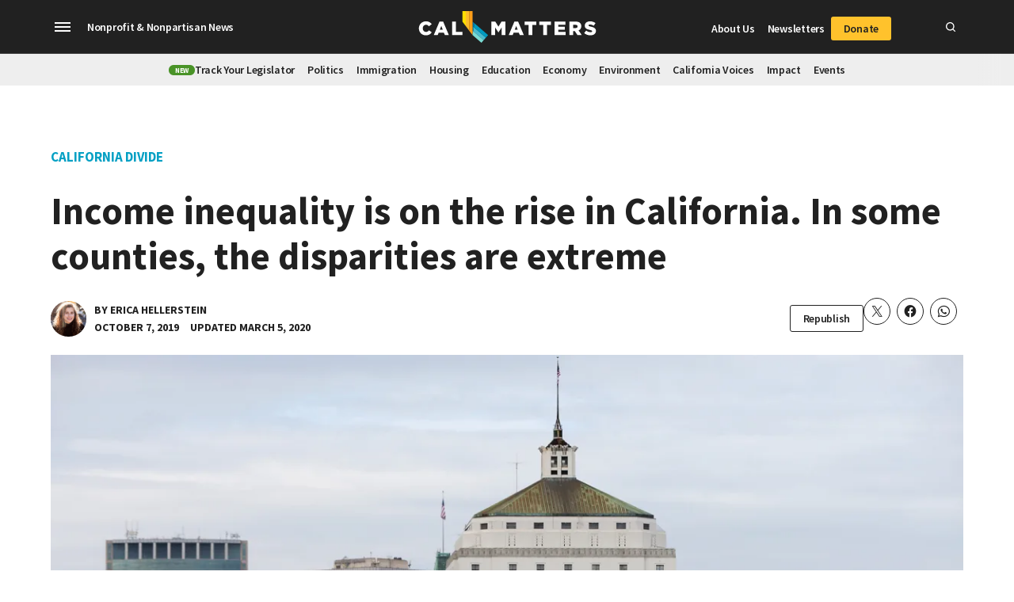

--- FILE ---
content_type: text/html; charset=UTF-8
request_url: https://calmatters.org/california-divide/2019/10/income-inequality-is-on-the-rise-in-california-in-some-counties-the-disparities-are-extreme/
body_size: 49801
content:
<!doctype html>
<html lang="en-US">

<head>
	<meta charset="UTF-8" />
<script>
var gform;gform||(document.addEventListener("gform_main_scripts_loaded",function(){gform.scriptsLoaded=!0}),document.addEventListener("gform/theme/scripts_loaded",function(){gform.themeScriptsLoaded=!0}),window.addEventListener("DOMContentLoaded",function(){gform.domLoaded=!0}),gform={domLoaded:!1,scriptsLoaded:!1,themeScriptsLoaded:!1,isFormEditor:()=>"function"==typeof InitializeEditor,callIfLoaded:function(o){return!(!gform.domLoaded||!gform.scriptsLoaded||!gform.themeScriptsLoaded&&!gform.isFormEditor()||(gform.isFormEditor()&&console.warn("The use of gform.initializeOnLoaded() is deprecated in the form editor context and will be removed in Gravity Forms 3.1."),o(),0))},initializeOnLoaded:function(o){gform.callIfLoaded(o)||(document.addEventListener("gform_main_scripts_loaded",()=>{gform.scriptsLoaded=!0,gform.callIfLoaded(o)}),document.addEventListener("gform/theme/scripts_loaded",()=>{gform.themeScriptsLoaded=!0,gform.callIfLoaded(o)}),window.addEventListener("DOMContentLoaded",()=>{gform.domLoaded=!0,gform.callIfLoaded(o)}))},hooks:{action:{},filter:{}},addAction:function(o,r,e,t){gform.addHook("action",o,r,e,t)},addFilter:function(o,r,e,t){gform.addHook("filter",o,r,e,t)},doAction:function(o){gform.doHook("action",o,arguments)},applyFilters:function(o){return gform.doHook("filter",o,arguments)},removeAction:function(o,r){gform.removeHook("action",o,r)},removeFilter:function(o,r,e){gform.removeHook("filter",o,r,e)},addHook:function(o,r,e,t,n){null==gform.hooks[o][r]&&(gform.hooks[o][r]=[]);var d=gform.hooks[o][r];null==n&&(n=r+"_"+d.length),gform.hooks[o][r].push({tag:n,callable:e,priority:t=null==t?10:t})},doHook:function(r,o,e){var t;if(e=Array.prototype.slice.call(e,1),null!=gform.hooks[r][o]&&((o=gform.hooks[r][o]).sort(function(o,r){return o.priority-r.priority}),o.forEach(function(o){"function"!=typeof(t=o.callable)&&(t=window[t]),"action"==r?t.apply(null,e):e[0]=t.apply(null,e)})),"filter"==r)return e[0]},removeHook:function(o,r,t,n){var e;null!=gform.hooks[o][r]&&(e=(e=gform.hooks[o][r]).filter(function(o,r,e){return!!(null!=n&&n!=o.tag||null!=t&&t!=o.priority)}),gform.hooks[o][r]=e)}});
</script>

	<meta name="viewport" content="width=device-width, initial-scale=1" />
	<link rel="profile" href="https://gmpg.org/xfn/11" />
	<meta name='robots' content='index, follow, max-image-preview:large, max-snippet:-1, max-video-preview:-1' />
		<script async src="https://securepubads.g.doubleclick.net/tag/js/gpt.js" type="pmdelayedscript" data-cfasync="false" data-no-optimize="1" data-no-defer="1" data-no-minify="1"></script>
		<script>
			window.googletag = window.googletag || { cmd: [] };
		</script>
		    		<script>
			!function(){"use strict";var e=window.VIP_EXP=window.VIP_EXP||{config:{}};e.loadVIPExp=function(t){var n=arguments.length>1&&void 0!==arguments[1]?arguments[1]:{};t&&(e.config=n,e.config.apikey=t,function(e){if(!e)return;var t="https://experiments.parsely.com/vip-experiments.js"+"?apiKey=".concat(e),n=document.createElement("script");n.src=t,n.type="text/javascript",n.fetchPriority="high";var i=document.getElementsByTagName("script")[0];i&&i.parentNode&&i.parentNode.insertBefore(n,i)}(t),n.enableFlickerControl&&function(){var t,n;if(null!==(t=performance)&&void 0!==t&&null!==(n=t.getEntriesByName)&&void 0!==n&&null!==(n=n.call(t,"first-contentful-paint"))&&void 0!==n&&n[0])return;var i="vipexp-fooc-prevention";e.config.disableFlickerControl=function(){var e=document.getElementById(i);null!=e&&e.parentNode&&e.parentNode.removeChild(e)};var o=document.createElement("style");o.setAttribute("type","text/css"),o.appendChild(document.createTextNode("body { visibility: hidden; }")),o.id=i,document.head.appendChild(o),window.setTimeout(e.config.disableFlickerControl,500)}())},

			e.loadVIPExp("calmatters.org",{
				enableFlickerControl: true
			})
			}();
			</script>
    	<link rel='preconnect' href='https://i0.wp.com' >

	<!-- This site is optimized with the Yoast SEO Premium plugin v26.6 (Yoast SEO v26.6) - https://yoast.com/wordpress/plugins/seo/ -->
	<title>Income inequality is on the rise in California. In some counties, the disparities are extreme - CalMatters</title><link rel="preload" href="https://calmatters.org/wp-content/uploads/2019/10/ERICA-2-headshot1.jpg" as="image" fetchpriority="high"><link rel="preload" href="https://i0.wp.com/calmatters.org/wp-content/uploads/2019/10/fb-version-CAINEQUALITY-02.jpg?fit=1200%2C800&amp;ssl=1" as="image" fetchpriority="high"><style id="perfmatters-used-css">#page{overflow:initial !important;}.newspack_global_ad{clear:both;flex:1 1 auto;max-width:100%;}</style>
	<meta name="description" content="A new analysis found a widening gap between the state&#039;s haves and have-nots. Major gains were reported for California&#039;s richest residents, modest gains for people with median incomes, and losses for the lowest income earners, when adjusted for inflation." />
	<link rel="canonical" href="https://calmatters.org/california-divide/2019/10/income-inequality-is-on-the-rise-in-california-in-some-counties-the-disparities-are-extreme/" />
	<meta property="og:locale" content="en_US" />
	<meta property="og:type" content="article" />
	<meta property="og:title" content="Income inequality is on the rise in California. In some counties, the disparities are extreme" />
	<meta property="og:description" content="A new analysis found a widening gap between the state&#039;s haves and have-nots. Major gains were reported for California&#039;s richest residents, modest gains for people with median incomes, and losses for the lowest income earners, when adjusted for inflation." />
	<meta property="og:url" content="https://calmatters.org/california-divide/2019/10/income-inequality-is-on-the-rise-in-california-in-some-counties-the-disparities-are-extreme/" />
	<meta property="og:site_name" content="CalMatters" />
	<meta property="article:publisher" content="https://www.facebook.com/calmatters/" />
	<meta property="article:published_time" content="2019-10-07T16:32:42+00:00" />
	<meta property="article:modified_time" content="2020-03-06T00:41:13+00:00" />
	<meta property="og:image" content="https://i0.wp.com/calmatters.org/wp-content/uploads/2019/10/fb-version-CAINEQUALITY-02.jpg?fit=2000%2C1333&ssl=1" />
	<meta property="og:image:width" content="2000" />
	<meta property="og:image:height" content="1333" />
	<meta property="og:image:type" content="image/jpeg" />
	<meta name="twitter:card" content="summary_large_image" />
	<meta name="twitter:title" content="Income inequality is on the rise in California. In some counties, the disparities are extreme" />
	<meta name="twitter:creator" content="@CalMatters" />
	<meta name="twitter:site" content="@CalMatters" />
	<meta name="twitter:label1" content="Written by" />
	<meta name="twitter:data1" content="Erica Hellerstein" />
	<meta name="twitter:label2" content="Est. reading time" />
	<meta name="twitter:data2" content="3 minutes" />
	<script type="application/ld+json" class="yoast-schema-graph">{"@context":"https://schema.org","@graph":[{"@type":"NewsArticle","@id":"https://calmatters.org/california-divide/2019/10/income-inequality-is-on-the-rise-in-california-in-some-counties-the-disparities-are-extreme/#article","isPartOf":{"@id":"https://calmatters.org/california-divide/2019/10/income-inequality-is-on-the-rise-in-california-in-some-counties-the-disparities-are-extreme/"},"author":[{"@id":"https://calmatters.org/#/schema/person/image/ce7f79ea2703ba7bdff8eb06b5043946"}],"headline":"Income inequality is on the rise in California. In some counties, the disparities are extreme","datePublished":"2019-10-07T16:32:42+00:00","dateModified":"2020-03-06T00:41:13+00:00","mainEntityOfPage":{"@id":"https://calmatters.org/california-divide/2019/10/income-inequality-is-on-the-rise-in-california-in-some-counties-the-disparities-are-extreme/"},"wordCount":668,"commentCount":0,"publisher":{"@id":"https://calmatters.org/#organization"},"image":{"@id":"https://calmatters.org/california-divide/2019/10/income-inequality-is-on-the-rise-in-california-in-some-counties-the-disparities-are-extreme/#primaryimage"},"thumbnailUrl":"https://i0.wp.com/calmatters.org/wp-content/uploads/2019/10/fb-version-CAINEQUALITY-02.jpg?fit=2000%2C1333&ssl=1","keywords":["California"],"articleSection":["California Divide","Economy"],"inLanguage":"en-US","potentialAction":[{"@type":"CommentAction","name":"Comment","target":["https://calmatters.org/california-divide/2019/10/income-inequality-is-on-the-rise-in-california-in-some-counties-the-disparities-are-extreme/#respond"]}],"copyrightYear":"2019","copyrightHolder":{"@id":"https://calmatters.org/#organization"}},{"@type":"WebPage","@id":"https://calmatters.org/california-divide/2019/10/income-inequality-is-on-the-rise-in-california-in-some-counties-the-disparities-are-extreme/","url":"https://calmatters.org/california-divide/2019/10/income-inequality-is-on-the-rise-in-california-in-some-counties-the-disparities-are-extreme/","name":"Income inequality is on the rise in California. In some counties, the disparities are extreme - CalMatters","isPartOf":{"@id":"https://calmatters.org/#website"},"primaryImageOfPage":{"@id":"https://calmatters.org/california-divide/2019/10/income-inequality-is-on-the-rise-in-california-in-some-counties-the-disparities-are-extreme/#primaryimage"},"image":{"@id":"https://calmatters.org/california-divide/2019/10/income-inequality-is-on-the-rise-in-california-in-some-counties-the-disparities-are-extreme/#primaryimage"},"thumbnailUrl":"https://i0.wp.com/calmatters.org/wp-content/uploads/2019/10/fb-version-CAINEQUALITY-02.jpg?fit=2000%2C1333&ssl=1","datePublished":"2019-10-07T16:32:42+00:00","dateModified":"2020-03-06T00:41:13+00:00","description":"A new analysis found a widening gap between the state's haves and have-nots. Major gains were reported for California's richest residents, modest gains for people with median incomes, and losses for the lowest income earners, when adjusted for inflation.","inLanguage":"en-US","potentialAction":[{"@type":"ReadAction","target":["https://calmatters.org/california-divide/2019/10/income-inequality-is-on-the-rise-in-california-in-some-counties-the-disparities-are-extreme/"]}]},{"@type":"ImageObject","inLanguage":"en-US","@id":"https://calmatters.org/california-divide/2019/10/income-inequality-is-on-the-rise-in-california-in-some-counties-the-disparities-are-extreme/#primaryimage","url":"https://i0.wp.com/calmatters.org/wp-content/uploads/2019/10/fb-version-CAINEQUALITY-02.jpg?fit=2000%2C1333&ssl=1","contentUrl":"https://i0.wp.com/calmatters.org/wp-content/uploads/2019/10/fb-version-CAINEQUALITY-02.jpg?fit=2000%2C1333&ssl=1","width":2000,"height":1333,"caption":"A homeless encampment is seen near Lake Merritt channel, not far from the new Lake Merritt Tuff Shed Shelter/Community Cabins at the former Henry J. Kaiser Convention Center parking lot in Oakland, Calif., on Tuesday, Oct. 2, 2018. Photo by Ray Chavez, Bay Area News Group"},{"@type":"WebSite","@id":"https://calmatters.org/#website","url":"https://calmatters.org/","name":"CalMatters","description":"California, explained","publisher":{"@id":"https://calmatters.org/#organization"},"potentialAction":[{"@type":"SearchAction","target":{"@type":"EntryPoint","urlTemplate":"https://calmatters.org/?s={search_term_string}"},"query-input":{"@type":"PropertyValueSpecification","valueRequired":true,"valueName":"search_term_string"}}],"inLanguage":"en-US"},{"@type":"Organization","@id":"https://calmatters.org/#organization","name":"CalMatters","url":"https://calmatters.org/","logo":{"@type":"ImageObject","inLanguage":"en-US","@id":"https://calmatters.org/#/schema/logo/image/","url":"https://i0.wp.com/calmatters.org/wp-content/uploads/2019/07/calmatters-logo_2x.png?fit=488%2C82&ssl=1","contentUrl":"https://i0.wp.com/calmatters.org/wp-content/uploads/2019/07/calmatters-logo_2x.png?fit=488%2C82&ssl=1","width":488,"height":82,"caption":"CalMatters"},"image":{"@id":"https://calmatters.org/#/schema/logo/image/"},"sameAs":["https://www.facebook.com/calmatters/","https://x.com/CalMatters","https://www.instagram.com/calmatters/","https://www.linkedin.com/company/calmatters/","https://www.youtube.com/channel/UCNQv9nDu2_r5zbgtUQungeA"],"foundingDate":"2015-07-18","numberOfEmployees":{"@type":"QuantitativeValue","minValue":"51","maxValue":"200"},"publishingPrinciples":"https://calmatters.org/about/policies-and-standards/","ownershipFundingInfo":"https://calmatters.org/about/funding/","ethicsPolicy":"https://calmatters.org/about/policies-and-standards/"},{"@type":"Person","@id":"https://calmatters.org/#/schema/person/image/ce7f79ea2703ba7bdff8eb06b5043946","name":"Erica Hellerstein","image":{"@type":"ImageObject","inLanguage":"en-US","@id":"https://calmatters.org/#/schema/person/image/4f016ba7bce2f59ff8bde2a3e97af916","url":"https://i0.wp.com/calmatters.org/wp-content/uploads/2019/10/ERICA-2-headshot1.jpg?resize=60%2C60&ssl=1","contentUrl":"https://i0.wp.com/calmatters.org/wp-content/uploads/2019/10/ERICA-2-headshot1.jpg?resize=60%2C60&ssl=1","width":60,"height":60,"caption":"Erica Hellerstein"},"description":"Erica Hellerstein is an award-winning journalist and a reporter for The Mercury News and The California Divide project covering poverty and inequality in the Bay Area. She has covered human rights issues throughout the United States as well as in Colombia, Honduras, Argentina, Mexico, and Chile. Her writing has appeared in The Atlantic, The Guardian, Marie Claire, ELLE, and the Washington Post's The Lily, among others. Her investigation into North Carolina's commercial hog farming industry won the Reed Award for Environmental Writing and was a finalist for numerous other awards. She has a BA from the Johns Hopkins University and a master's in journalism from the University of California, Berkeley.","url":"https://calmatters.org/author/erica-hellerstein/"}]}</script>
	<!-- / Yoast SEO Premium plugin. -->


<link rel='dns-prefetch' href='//js.hs-scripts.com' />
<link rel='dns-prefetch' href='//stats.wp.com' />
<link rel='dns-prefetch' href='//cdn.parsely.com' />
<link rel='dns-prefetch' href='//www.googletagmanager.com' />
<link rel='dns-prefetch' href='//fonts.googleapis.com' />
<link rel='preconnect' href='//c0.wp.com' />
<link rel='preconnect' href='//i0.wp.com' />
<link rel="alternate" type="application/rss+xml" title="CalMatters &raquo; Feed" href="https://calmatters.org/feed/" />
<link rel="alternate" title="oEmbed (JSON)" type="application/json+oembed" href="https://calmatters.org/wp-json/oembed/1.0/embed?url=https%3A%2F%2Fcalmatters.org%2Fcalifornia-divide%2F2019%2F10%2Fincome-inequality-is-on-the-rise-in-california-in-some-counties-the-disparities-are-extreme%2F" />
<link rel="alternate" title="oEmbed (XML)" type="text/xml+oembed" href="https://calmatters.org/wp-json/oembed/1.0/embed?url=https%3A%2F%2Fcalmatters.org%2Fcalifornia-divide%2F2019%2F10%2Fincome-inequality-is-on-the-rise-in-california-in-some-counties-the-disparities-are-extreme%2F&#038;format=xml" />
<style id='wp-img-auto-sizes-contain-inline-css' type='text/css'>img:is([sizes=auto i],[sizes^="auto," i]){contain-intrinsic-size:3000px 1500px}</style>
<link rel="stylesheet" id="dividers-css" type="text/css" media="all" data-pmdelayedstyle="https://calmatters.org/wp-content/plugins/newspack-calmatters/assets/css/dividers.css?ver=4.12.16">
<link rel='stylesheet' id='wp-block-library-css' href='https://c0.wp.com/c/6.9/wp-includes/css/dist/block-library/style.min.css' type='text/css' media='all' />
<style id='wp-block-button-inline-css' type='text/css'>.wp-block-button__link{align-content:center;box-sizing:border-box;cursor:pointer;display:inline-block;height:100%;text-align:center;word-break:break-word}.wp-block-button__link.aligncenter{text-align:center}.wp-block-button__link.alignright{text-align:right}:where(.wp-block-button__link){border-radius:9999px;box-shadow:none;padding:calc(.667em + 2px) calc(1.333em + 2px);text-decoration:none}.wp-block-button[style*=text-decoration] .wp-block-button__link{text-decoration:inherit}.wp-block-buttons>.wp-block-button.has-custom-width{max-width:none}.wp-block-buttons>.wp-block-button.has-custom-width .wp-block-button__link{width:100%}.wp-block-buttons>.wp-block-button.has-custom-font-size .wp-block-button__link{font-size:inherit}.wp-block-buttons>.wp-block-button.wp-block-button__width-25{width:calc(25% - var(--wp--style--block-gap,.5em)*.75)}.wp-block-buttons>.wp-block-button.wp-block-button__width-50{width:calc(50% - var(--wp--style--block-gap,.5em)*.5)}.wp-block-buttons>.wp-block-button.wp-block-button__width-75{width:calc(75% - var(--wp--style--block-gap,.5em)*.25)}.wp-block-buttons>.wp-block-button.wp-block-button__width-100{flex-basis:100%;width:100%}.wp-block-buttons.is-vertical>.wp-block-button.wp-block-button__width-25{width:25%}.wp-block-buttons.is-vertical>.wp-block-button.wp-block-button__width-50{width:50%}.wp-block-buttons.is-vertical>.wp-block-button.wp-block-button__width-75{width:75%}.wp-block-button.is-style-squared,.wp-block-button__link.wp-block-button.is-style-squared{border-radius:0}.wp-block-button.no-border-radius,.wp-block-button__link.no-border-radius{border-radius:0!important}:root :where(.wp-block-button .wp-block-button__link.is-style-outline),:root :where(.wp-block-button.is-style-outline>.wp-block-button__link){border:2px solid;padding:.667em 1.333em}:root :where(.wp-block-button .wp-block-button__link.is-style-outline:not(.has-text-color)),:root :where(.wp-block-button.is-style-outline>.wp-block-button__link:not(.has-text-color)){color:currentColor}:root :where(.wp-block-button .wp-block-button__link.is-style-outline:not(.has-background)),:root :where(.wp-block-button.is-style-outline>.wp-block-button__link:not(.has-background)){background-color:initial;background-image:none}</style>
<style id='wp-block-heading-inline-css' type='text/css'>h1:where(.wp-block-heading).has-background,h2:where(.wp-block-heading).has-background,h3:where(.wp-block-heading).has-background,h4:where(.wp-block-heading).has-background,h5:where(.wp-block-heading).has-background,h6:where(.wp-block-heading).has-background{padding:1.25em 2.375em}h1.has-text-align-left[style*=writing-mode]:where([style*=vertical-lr]),h1.has-text-align-right[style*=writing-mode]:where([style*=vertical-rl]),h2.has-text-align-left[style*=writing-mode]:where([style*=vertical-lr]),h2.has-text-align-right[style*=writing-mode]:where([style*=vertical-rl]),h3.has-text-align-left[style*=writing-mode]:where([style*=vertical-lr]),h3.has-text-align-right[style*=writing-mode]:where([style*=vertical-rl]),h4.has-text-align-left[style*=writing-mode]:where([style*=vertical-lr]),h4.has-text-align-right[style*=writing-mode]:where([style*=vertical-rl]),h5.has-text-align-left[style*=writing-mode]:where([style*=vertical-lr]),h5.has-text-align-right[style*=writing-mode]:where([style*=vertical-rl]),h6.has-text-align-left[style*=writing-mode]:where([style*=vertical-lr]),h6.has-text-align-right[style*=writing-mode]:where([style*=vertical-rl]){rotate:180deg}</style>
<style id='wp-block-image-inline-css' type='text/css'>.wp-block-image>a,.wp-block-image>figure>a{display:inline-block}.wp-block-image img{box-sizing:border-box;height:auto;max-width:100%;vertical-align:bottom}@media not (prefers-reduced-motion){.wp-block-image img.hide{visibility:hidden}.wp-block-image img.show{animation:show-content-image .4s}}.wp-block-image[style*=border-radius] img,.wp-block-image[style*=border-radius]>a{border-radius:inherit}.wp-block-image.has-custom-border img{box-sizing:border-box}.wp-block-image.aligncenter{text-align:center}.wp-block-image.alignfull>a,.wp-block-image.alignwide>a{width:100%}.wp-block-image.alignfull img,.wp-block-image.alignwide img{height:auto;width:100%}.wp-block-image .aligncenter,.wp-block-image .alignleft,.wp-block-image .alignright,.wp-block-image.aligncenter,.wp-block-image.alignleft,.wp-block-image.alignright{display:table}.wp-block-image .aligncenter>figcaption,.wp-block-image .alignleft>figcaption,.wp-block-image .alignright>figcaption,.wp-block-image.aligncenter>figcaption,.wp-block-image.alignleft>figcaption,.wp-block-image.alignright>figcaption{caption-side:bottom;display:table-caption}.wp-block-image .alignleft{float:left;margin:.5em 1em .5em 0}.wp-block-image .alignright{float:right;margin:.5em 0 .5em 1em}.wp-block-image .aligncenter{margin-left:auto;margin-right:auto}.wp-block-image :where(figcaption){margin-bottom:1em;margin-top:.5em}.wp-block-image.is-style-circle-mask img{border-radius:9999px}@supports ((-webkit-mask-image:none) or (mask-image:none)) or (-webkit-mask-image:none){.wp-block-image.is-style-circle-mask img{border-radius:0;-webkit-mask-image:url('data:image/svg+xml;utf8,<svg viewBox="0 0 100 100" xmlns="http://www.w3.org/2000/svg"><circle cx="50" cy="50" r="50"/></svg>');mask-image:url('data:image/svg+xml;utf8,<svg viewBox="0 0 100 100" xmlns="http://www.w3.org/2000/svg"><circle cx="50" cy="50" r="50"/></svg>');mask-mode:alpha;-webkit-mask-position:center;mask-position:center;-webkit-mask-repeat:no-repeat;mask-repeat:no-repeat;-webkit-mask-size:contain;mask-size:contain}}:root :where(.wp-block-image.is-style-rounded img,.wp-block-image .is-style-rounded img){border-radius:9999px}.wp-block-image figure{margin:0}.wp-lightbox-container{display:flex;flex-direction:column;position:relative}.wp-lightbox-container img{cursor:zoom-in}.wp-lightbox-container img:hover+button{opacity:1}.wp-lightbox-container button{align-items:center;backdrop-filter:blur(16px) saturate(180%);background-color:#5a5a5a40;border:none;border-radius:4px;cursor:zoom-in;display:flex;height:20px;justify-content:center;opacity:0;padding:0;position:absolute;right:16px;text-align:center;top:16px;width:20px;z-index:100}@media not (prefers-reduced-motion){.wp-lightbox-container button{transition:opacity .2s ease}}.wp-lightbox-container button:focus-visible{outline:3px auto #5a5a5a40;outline:3px auto -webkit-focus-ring-color;outline-offset:3px}.wp-lightbox-container button:hover{cursor:pointer;opacity:1}.wp-lightbox-container button:focus{opacity:1}.wp-lightbox-container button:focus,.wp-lightbox-container button:hover,.wp-lightbox-container button:not(:hover):not(:active):not(.has-background){background-color:#5a5a5a40;border:none}.wp-lightbox-overlay{box-sizing:border-box;cursor:zoom-out;height:100vh;left:0;overflow:hidden;position:fixed;top:0;visibility:hidden;width:100%;z-index:100000}.wp-lightbox-overlay .close-button{align-items:center;cursor:pointer;display:flex;justify-content:center;min-height:40px;min-width:40px;padding:0;position:absolute;right:calc(env(safe-area-inset-right) + 16px);top:calc(env(safe-area-inset-top) + 16px);z-index:5000000}.wp-lightbox-overlay .close-button:focus,.wp-lightbox-overlay .close-button:hover,.wp-lightbox-overlay .close-button:not(:hover):not(:active):not(.has-background){background:none;border:none}.wp-lightbox-overlay .lightbox-image-container{height:var(--wp--lightbox-container-height);left:50%;overflow:hidden;position:absolute;top:50%;transform:translate(-50%,-50%);transform-origin:top left;width:var(--wp--lightbox-container-width);z-index:9999999999}.wp-lightbox-overlay .wp-block-image{align-items:center;box-sizing:border-box;display:flex;height:100%;justify-content:center;margin:0;position:relative;transform-origin:0 0;width:100%;z-index:3000000}.wp-lightbox-overlay .wp-block-image img{height:var(--wp--lightbox-image-height);min-height:var(--wp--lightbox-image-height);min-width:var(--wp--lightbox-image-width);width:var(--wp--lightbox-image-width)}.wp-lightbox-overlay .wp-block-image figcaption{display:none}.wp-lightbox-overlay button{background:none;border:none}.wp-lightbox-overlay .scrim{background-color:#fff;height:100%;opacity:.9;position:absolute;width:100%;z-index:2000000}.wp-lightbox-overlay.active{visibility:visible}@media not (prefers-reduced-motion){.wp-lightbox-overlay.active{animation:turn-on-visibility .25s both}.wp-lightbox-overlay.active img{animation:turn-on-visibility .35s both}.wp-lightbox-overlay.show-closing-animation:not(.active){animation:turn-off-visibility .35s both}.wp-lightbox-overlay.show-closing-animation:not(.active) img{animation:turn-off-visibility .25s both}.wp-lightbox-overlay.zoom.active{animation:none;opacity:1;visibility:visible}.wp-lightbox-overlay.zoom.active .lightbox-image-container{animation:lightbox-zoom-in .4s}.wp-lightbox-overlay.zoom.active .lightbox-image-container img{animation:none}.wp-lightbox-overlay.zoom.active .scrim{animation:turn-on-visibility .4s forwards}.wp-lightbox-overlay.zoom.show-closing-animation:not(.active){animation:none}.wp-lightbox-overlay.zoom.show-closing-animation:not(.active) .lightbox-image-container{animation:lightbox-zoom-out .4s}.wp-lightbox-overlay.zoom.show-closing-animation:not(.active) .lightbox-image-container img{animation:none}.wp-lightbox-overlay.zoom.show-closing-animation:not(.active) .scrim{animation:turn-off-visibility .4s forwards}}@keyframes show-content-image{0%{visibility:hidden}99%{visibility:hidden}to{visibility:visible}}@keyframes turn-on-visibility{0%{opacity:0}to{opacity:1}}@keyframes turn-off-visibility{0%{opacity:1;visibility:visible}99%{opacity:0;visibility:visible}to{opacity:0;visibility:hidden}}@keyframes lightbox-zoom-in{0%{transform:translate(calc((-100vw + var(--wp--lightbox-scrollbar-width))/2 + var(--wp--lightbox-initial-left-position)),calc(-50vh + var(--wp--lightbox-initial-top-position))) scale(var(--wp--lightbox-scale))}to{transform:translate(-50%,-50%) scale(1)}}@keyframes lightbox-zoom-out{0%{transform:translate(-50%,-50%) scale(1);visibility:visible}99%{visibility:visible}to{transform:translate(calc((-100vw + var(--wp--lightbox-scrollbar-width))/2 + var(--wp--lightbox-initial-left-position)),calc(-50vh + var(--wp--lightbox-initial-top-position))) scale(var(--wp--lightbox-scale));visibility:hidden}}</style>
<style id='wp-block-image-theme-inline-css' type='text/css'>:root :where(.wp-block-image figcaption){color:#555;font-size:13px;text-align:center}.is-dark-theme :root :where(.wp-block-image figcaption){color:#ffffffa6}.wp-block-image{margin:0 0 1em}</style>
<style id='wp-block-list-inline-css' type='text/css'>ol,ul{box-sizing:border-box}:root :where(.wp-block-list.has-background){padding:1.25em 2.375em}</style>
<style id='wp-block-buttons-inline-css' type='text/css'>.wp-block-buttons{box-sizing:border-box}.wp-block-buttons.is-vertical{flex-direction:column}.wp-block-buttons.is-vertical>.wp-block-button:last-child{margin-bottom:0}.wp-block-buttons>.wp-block-button{display:inline-block;margin:0}.wp-block-buttons.is-content-justification-left{justify-content:flex-start}.wp-block-buttons.is-content-justification-left.is-vertical{align-items:flex-start}.wp-block-buttons.is-content-justification-center{justify-content:center}.wp-block-buttons.is-content-justification-center.is-vertical{align-items:center}.wp-block-buttons.is-content-justification-right{justify-content:flex-end}.wp-block-buttons.is-content-justification-right.is-vertical{align-items:flex-end}.wp-block-buttons.is-content-justification-space-between{justify-content:space-between}.wp-block-buttons.aligncenter{text-align:center}.wp-block-buttons:not(.is-content-justification-space-between,.is-content-justification-right,.is-content-justification-left,.is-content-justification-center) .wp-block-button.aligncenter{margin-left:auto;margin-right:auto;width:100%}.wp-block-buttons[style*=text-decoration] .wp-block-button,.wp-block-buttons[style*=text-decoration] .wp-block-button__link{text-decoration:inherit}.wp-block-buttons.has-custom-font-size .wp-block-button__link{font-size:inherit}.wp-block-buttons .wp-block-button__link{width:100%}.wp-block-button.aligncenter{text-align:center}</style>
<style id='wp-block-code-inline-css' type='text/css'>.wp-block-code{box-sizing:border-box}.wp-block-code code{direction:ltr;display:block;font-family:inherit;overflow-wrap:break-word;text-align:initial;white-space:pre-wrap}</style>
<style id='wp-block-code-theme-inline-css' type='text/css'>.wp-block-code{border:1px solid #ccc;border-radius:4px;font-family:Menlo,Consolas,monaco,monospace;padding:.8em 1em}</style>
<style id='wp-block-group-inline-css' type='text/css'>.wp-block-group{box-sizing:border-box}:where(.wp-block-group.wp-block-group-is-layout-constrained){position:relative}</style>
<style id='wp-block-group-theme-inline-css' type='text/css'>:where(.wp-block-group.has-background){padding:1.25em 2.375em}</style>
<style id='wp-block-paragraph-inline-css' type='text/css'>.is-small-text{font-size:.875em}.is-regular-text{font-size:1em}.is-large-text{font-size:2.25em}.is-larger-text{font-size:3em}.has-drop-cap:not(:focus):first-letter{float:left;font-size:8.4em;font-style:normal;font-weight:100;line-height:.68;margin:.05em .1em 0 0;text-transform:uppercase}body.rtl .has-drop-cap:not(:focus):first-letter{float:none;margin-left:.1em}p.has-drop-cap.has-background{overflow:hidden}:root :where(p.has-background){padding:1.25em 2.375em}:where(p.has-text-color:not(.has-link-color)) a{color:inherit}p.has-text-align-left[style*="writing-mode:vertical-lr"],p.has-text-align-right[style*="writing-mode:vertical-rl"]{rotate:180deg}</style>
<style id='global-styles-inline-css' type='text/css'>:root{--wp--preset--aspect-ratio--square: 1;--wp--preset--aspect-ratio--4-3: 4/3;--wp--preset--aspect-ratio--3-4: 3/4;--wp--preset--aspect-ratio--3-2: 3/2;--wp--preset--aspect-ratio--2-3: 2/3;--wp--preset--aspect-ratio--16-9: 16/9;--wp--preset--aspect-ratio--9-16: 9/16;--wp--preset--color--black: #000000;--wp--preset--color--cyan-bluish-gray: #abb8c3;--wp--preset--color--white: #FFFFFF;--wp--preset--color--pale-pink: #f78da7;--wp--preset--color--vivid-red: #cf2e2e;--wp--preset--color--luminous-vivid-orange: #ff6900;--wp--preset--color--luminous-vivid-amber: #fcb900;--wp--preset--color--light-green-cyan: #7bdcb5;--wp--preset--color--vivid-green-cyan: #00d084;--wp--preset--color--pale-cyan-blue: #8ed1fc;--wp--preset--color--vivid-cyan-blue: #0693e3;--wp--preset--color--vivid-purple: #9b51e0;--wp--preset--color--primary: #04BAD8;--wp--preset--color--primary-variation: #05A0C4;--wp--preset--color--secondary: #F4BB32;--wp--preset--color--secondary-variation: #F4A045;--wp--preset--color--dark-gray: #111111;--wp--preset--color--medium-gray: #767676;--wp--preset--color--light-gray: #EEEEEE;--wp--preset--gradient--vivid-cyan-blue-to-vivid-purple: linear-gradient(135deg,rgb(6,147,227) 0%,rgb(155,81,224) 100%);--wp--preset--gradient--light-green-cyan-to-vivid-green-cyan: linear-gradient(135deg,rgb(122,220,180) 0%,rgb(0,208,130) 100%);--wp--preset--gradient--luminous-vivid-amber-to-luminous-vivid-orange: linear-gradient(135deg,rgb(252,185,0) 0%,rgb(255,105,0) 100%);--wp--preset--gradient--luminous-vivid-orange-to-vivid-red: linear-gradient(135deg,rgb(255,105,0) 0%,rgb(207,46,46) 100%);--wp--preset--gradient--very-light-gray-to-cyan-bluish-gray: linear-gradient(135deg,rgb(238,238,238) 0%,rgb(169,184,195) 100%);--wp--preset--gradient--cool-to-warm-spectrum: linear-gradient(135deg,rgb(74,234,220) 0%,rgb(151,120,209) 20%,rgb(207,42,186) 40%,rgb(238,44,130) 60%,rgb(251,105,98) 80%,rgb(254,248,76) 100%);--wp--preset--gradient--blush-light-purple: linear-gradient(135deg,rgb(255,206,236) 0%,rgb(152,150,240) 100%);--wp--preset--gradient--blush-bordeaux: linear-gradient(135deg,rgb(254,205,165) 0%,rgb(254,45,45) 50%,rgb(107,0,62) 100%);--wp--preset--gradient--luminous-dusk: linear-gradient(135deg,rgb(255,203,112) 0%,rgb(199,81,192) 50%,rgb(65,88,208) 100%);--wp--preset--gradient--pale-ocean: linear-gradient(135deg,rgb(255,245,203) 0%,rgb(182,227,212) 50%,rgb(51,167,181) 100%);--wp--preset--gradient--electric-grass: linear-gradient(135deg,rgb(202,248,128) 0%,rgb(113,206,126) 100%);--wp--preset--gradient--midnight: linear-gradient(135deg,rgb(2,3,129) 0%,rgb(40,116,252) 100%);--wp--preset--gradient--grad-1: linear-gradient( 135deg,rgb( 52,188,198) 0%,rgb( 12,148,158) 100% );--wp--preset--gradient--grad-2: linear-gradient( 135deg,rgb( 244,187,50) 0%,rgb( 204,147,10) 100% );--wp--preset--gradient--grad-3: linear-gradient( 135deg,rgb( 17,17,17 ) 0%,rgb( 85,85,85 ) 100% );--wp--preset--gradient--grad-4: linear-gradient( 135deg,rgb( 68,68,68 ) 0%,rgb( 136,136,136 ) 100% );--wp--preset--gradient--grad-5: linear-gradient( 135deg,rgb( 119,119,119 ) 0%,rgb( 221,221,221 ) 100% );--wp--preset--gradient--grad-6: linear-gradient( 135deg,rgb( 221,221,221 ) 0%,rgb( 255,255,255 ) 100% );--wp--preset--font-size--small: 16px;--wp--preset--font-size--medium: 20px;--wp--preset--font-size--large: 36px;--wp--preset--font-size--x-large: 42px;--wp--preset--font-size--normal: 20px;--wp--preset--font-size--huge: 44px;--wp--preset--spacing--20: 0.44rem;--wp--preset--spacing--30: 0.67rem;--wp--preset--spacing--40: 1rem;--wp--preset--spacing--50: 1.5rem;--wp--preset--spacing--60: 2.25rem;--wp--preset--spacing--70: 3.38rem;--wp--preset--spacing--80: 5.06rem;--wp--preset--shadow--natural: 6px 6px 9px rgba(0,0,0,0.2);--wp--preset--shadow--deep: 12px 12px 50px rgba(0,0,0,0.4);--wp--preset--shadow--sharp: 6px 6px 0px rgba(0,0,0,0.2);--wp--preset--shadow--outlined: 6px 6px 0px -3px rgb(255,255,255),6px 6px rgb(0,0,0);--wp--preset--shadow--crisp: 6px 6px 0px rgb(0,0,0);}:where(.is-layout-flex){gap: 0.5em;}:where(.is-layout-grid){gap: 0.5em;}body .is-layout-flex{display: flex;}.is-layout-flex{flex-wrap: wrap;align-items: center;}.is-layout-flex > :is(*,div){margin: 0;}body .is-layout-grid{display: grid;}.is-layout-grid > :is(*,div){margin: 0;}:where(.wp-block-columns.is-layout-flex){gap: 2em;}:where(.wp-block-columns.is-layout-grid){gap: 2em;}:where(.wp-block-post-template.is-layout-flex){gap: 1.25em;}:where(.wp-block-post-template.is-layout-grid){gap: 1.25em;}.has-black-color{color: var(--wp--preset--color--black) !important;}.has-cyan-bluish-gray-color{color: var(--wp--preset--color--cyan-bluish-gray) !important;}.has-white-color{color: var(--wp--preset--color--white) !important;}.has-pale-pink-color{color: var(--wp--preset--color--pale-pink) !important;}.has-vivid-red-color{color: var(--wp--preset--color--vivid-red) !important;}.has-luminous-vivid-orange-color{color: var(--wp--preset--color--luminous-vivid-orange) !important;}.has-luminous-vivid-amber-color{color: var(--wp--preset--color--luminous-vivid-amber) !important;}.has-light-green-cyan-color{color: var(--wp--preset--color--light-green-cyan) !important;}.has-vivid-green-cyan-color{color: var(--wp--preset--color--vivid-green-cyan) !important;}.has-pale-cyan-blue-color{color: var(--wp--preset--color--pale-cyan-blue) !important;}.has-vivid-cyan-blue-color{color: var(--wp--preset--color--vivid-cyan-blue) !important;}.has-vivid-purple-color{color: var(--wp--preset--color--vivid-purple) !important;}.has-black-background-color{background-color: var(--wp--preset--color--black) !important;}.has-cyan-bluish-gray-background-color{background-color: var(--wp--preset--color--cyan-bluish-gray) !important;}.has-white-background-color{background-color: var(--wp--preset--color--white) !important;}.has-pale-pink-background-color{background-color: var(--wp--preset--color--pale-pink) !important;}.has-vivid-red-background-color{background-color: var(--wp--preset--color--vivid-red) !important;}.has-luminous-vivid-orange-background-color{background-color: var(--wp--preset--color--luminous-vivid-orange) !important;}.has-luminous-vivid-amber-background-color{background-color: var(--wp--preset--color--luminous-vivid-amber) !important;}.has-light-green-cyan-background-color{background-color: var(--wp--preset--color--light-green-cyan) !important;}.has-vivid-green-cyan-background-color{background-color: var(--wp--preset--color--vivid-green-cyan) !important;}.has-pale-cyan-blue-background-color{background-color: var(--wp--preset--color--pale-cyan-blue) !important;}.has-vivid-cyan-blue-background-color{background-color: var(--wp--preset--color--vivid-cyan-blue) !important;}.has-vivid-purple-background-color{background-color: var(--wp--preset--color--vivid-purple) !important;}.has-black-border-color{border-color: var(--wp--preset--color--black) !important;}.has-cyan-bluish-gray-border-color{border-color: var(--wp--preset--color--cyan-bluish-gray) !important;}.has-white-border-color{border-color: var(--wp--preset--color--white) !important;}.has-pale-pink-border-color{border-color: var(--wp--preset--color--pale-pink) !important;}.has-vivid-red-border-color{border-color: var(--wp--preset--color--vivid-red) !important;}.has-luminous-vivid-orange-border-color{border-color: var(--wp--preset--color--luminous-vivid-orange) !important;}.has-luminous-vivid-amber-border-color{border-color: var(--wp--preset--color--luminous-vivid-amber) !important;}.has-light-green-cyan-border-color{border-color: var(--wp--preset--color--light-green-cyan) !important;}.has-vivid-green-cyan-border-color{border-color: var(--wp--preset--color--vivid-green-cyan) !important;}.has-pale-cyan-blue-border-color{border-color: var(--wp--preset--color--pale-cyan-blue) !important;}.has-vivid-cyan-blue-border-color{border-color: var(--wp--preset--color--vivid-cyan-blue) !important;}.has-vivid-purple-border-color{border-color: var(--wp--preset--color--vivid-purple) !important;}.has-vivid-cyan-blue-to-vivid-purple-gradient-background{background: var(--wp--preset--gradient--vivid-cyan-blue-to-vivid-purple) !important;}.has-light-green-cyan-to-vivid-green-cyan-gradient-background{background: var(--wp--preset--gradient--light-green-cyan-to-vivid-green-cyan) !important;}.has-luminous-vivid-amber-to-luminous-vivid-orange-gradient-background{background: var(--wp--preset--gradient--luminous-vivid-amber-to-luminous-vivid-orange) !important;}.has-luminous-vivid-orange-to-vivid-red-gradient-background{background: var(--wp--preset--gradient--luminous-vivid-orange-to-vivid-red) !important;}.has-very-light-gray-to-cyan-bluish-gray-gradient-background{background: var(--wp--preset--gradient--very-light-gray-to-cyan-bluish-gray) !important;}.has-cool-to-warm-spectrum-gradient-background{background: var(--wp--preset--gradient--cool-to-warm-spectrum) !important;}.has-blush-light-purple-gradient-background{background: var(--wp--preset--gradient--blush-light-purple) !important;}.has-blush-bordeaux-gradient-background{background: var(--wp--preset--gradient--blush-bordeaux) !important;}.has-luminous-dusk-gradient-background{background: var(--wp--preset--gradient--luminous-dusk) !important;}.has-pale-ocean-gradient-background{background: var(--wp--preset--gradient--pale-ocean) !important;}.has-electric-grass-gradient-background{background: var(--wp--preset--gradient--electric-grass) !important;}.has-midnight-gradient-background{background: var(--wp--preset--gradient--midnight) !important;}.has-small-font-size{font-size: var(--wp--preset--font-size--small) !important;}.has-medium-font-size{font-size: var(--wp--preset--font-size--medium) !important;}.has-large-font-size{font-size: var(--wp--preset--font-size--large) !important;}.has-x-large-font-size{font-size: var(--wp--preset--font-size--x-large) !important;}</style>
<style id='core-block-supports-inline-css' type='text/css'>.wp-container-core-group-is-layout-8cf370e7{flex-direction:column;align-items:flex-start;}.wp-container-core-buttons-is-layout-16018d1d{justify-content:center;}</style>

<style id='classic-theme-styles-inline-css' type='text/css'>.wp-block-button__link{color:#fff;background-color:#32373c;border-radius:9999px;box-shadow:none;text-decoration:none;padding:calc(.667em + 2px) calc(1.333em + 2px);font-size:1.125em}.wp-block-file__button{background:#32373c;color:#fff;text-decoration:none}</style>
<link rel="stylesheet" id="newspack-ads-media-kit-frontend-css" type="text/css" media="all" data-pmdelayedstyle="https://calmatters.org/wp-content/plugins/newspack-ads/dist/media-kit-frontend.css?ver=1764006601">
<link rel="stylesheet" id="newspack-ads-frontend-css" type="text/css" media="all" data-pmdelayedstyle="https://calmatters.org/wp-content/plugins/newspack-ads/includes/../dist/frontend.css?ver=33bf52d469a9bc142086">
<link rel='stylesheet' id='newspack-blocks-block-styles-stylesheet-css' href='https://calmatters.org/wp-content/plugins/newspack-blocks/dist/block_styles.css?ver=4.20.1' type='text/css' media='all' />
<link rel='stylesheet' id='header-styles-css' href='https://calmatters.org/wp-content/plugins/newspack-calmatters/assets/css/header.css?ver=4.12.16' type='text/css' media='all' />
<link rel="stylesheet" id="foundation-events-styles-css" type="text/css" media="all" data-pmdelayedstyle="https://calmatters.org/wp-content/plugins/newspack-manager/includes/foundation/events/styles.css?ver=1765982946">
<link rel="stylesheet" id="foundation-locations-styles-css" type="text/css" media="all" data-pmdelayedstyle="https://calmatters.org/wp-content/plugins/newspack-manager/includes/foundation/locations/styles.css?ver=1765982946">
<link rel="stylesheet" id="foundation-movies-styles-css" type="text/css" media="all" data-pmdelayedstyle="https://calmatters.org/wp-content/plugins/newspack-manager/includes/foundation/movies/styles.css?ver=1765982946">
<link rel='stylesheet' id='newspack-newsletters-subscriptions-css' href='https://calmatters.org/wp-content/plugins/newspack-newsletters/includes/../dist/subscriptions.css?ver=1767621566' type='text/css' media='all' />
<link rel='stylesheet' id='wp-components-css' href='https://c0.wp.com/c/6.9/wp-includes/css/dist/components/style.min.css' type='text/css' media='all' />
<link rel='stylesheet' id='newspack-commons-css' href='https://calmatters.org/wp-content/plugins/newspack-plugin/dist/commons.css?ver=6.28.0' type='text/css' media='all' />
<link rel='stylesheet' id='newspack-reader-auth-css' href='https://calmatters.org/wp-content/plugins/newspack-plugin/dist/reader-auth.css?ver=6.28.0' type='text/css' media='all' />
<link rel='stylesheet' id='newspack-corrections-single-css' href='https://calmatters.org/wp-content/plugins/newspack-plugin/dist/other-scripts/corrections.css?ver=6.28.0' type='text/css' media='all' />
<link rel='stylesheet' id='newspack-content_gate-block-patterns-css' href='https://calmatters.org/wp-content/plugins/newspack-plugin/dist/content-gate-block-patterns.css?ver=6.28.0' type='text/css' media='all' />
<link rel='stylesheet' id='newspack-ui-css' href='https://calmatters.org/wp-content/plugins/newspack-plugin/dist/newspack-ui.css?ver=6.28.0' type='text/css' media='all' />
<link rel='stylesheet' id='newspack-popups-view-css' href='https://calmatters.org/wp-content/plugins/newspack-popups/includes/../dist/view.css?ver=1767723961' type='text/css' media='all' />
<link rel="stylesheet" id="jetpack-instant-search-css" type="text/css" media="all" data-pmdelayedstyle="https://calmatters.org/wp-content/plugins/jetpack/jetpack_vendor/automattic/jetpack-search/build/instant-search/jp-search.chunk-main-payload.css?minify=false&#038;ver=62e24c826fcd11ccbe81">
<link rel='stylesheet' id='newspack-style-css' href='https://calmatters.org/wp-content/themes/newspack-katharine/style.css?ver=2.16.0' type='text/css' media='all' />
<style id='newspack-style-inline-css' type='text/css'>.tags-links{clip: rect(1px,1px,1px,1px);height: 1px;position: absolute;overflow: hidden;width: 1px;}</style>
<link rel='stylesheet' id='newspack-print-style-css' href='https://calmatters.org/wp-content/themes/newspack-theme/styles/print.css?ver=2.16.0' type='text/css' media='print' />
<link rel='stylesheet' id='newspack-font-import-css' href='https://fonts.googleapis.com/css2?family=Source+Sans+Pro:ital,wght@0,400;0,600;0,700;1,400&#038;display=swap' type='text/css' media='all' />
<link rel='stylesheet' id='newspack-font-alternative-import-css' href='https://fonts.googleapis.com/css2?family=Source+Sans+Pro:ital,wght@0,400;0,600;0,700;1,400&#038;display=swap' type='text/css' media='all' />
<link rel='stylesheet' id='newspack-sponsors-style-css' href='https://calmatters.org/wp-content/themes/newspack-theme/styles/newspack-sponsors.css?ver=2.16.0' type='text/css' media='all' />
<link rel='stylesheet' id='sharedaddy-css' href='https://c0.wp.com/p/jetpack/15.4/modules/sharedaddy/sharing.css' type='text/css' media='all' />
<link rel='stylesheet' id='social-logos-css' href='https://c0.wp.com/p/jetpack/15.4/_inc/social-logos/social-logos.min.css' type='text/css' media='all' />
<script src="https://calmatters.org/wp-content/plugins/newspack-calmatters/assets/scripts/cm-republishing.js?ver=4.12.16" id="republishing-functions-js" defer></script>
<script src="https://calmatters.org/wp-content/plugins/newspack-calmatters/assets/scripts/cm-navigation.js?ver=4.12.16" id="nav-functions-js" defer></script>
<script src="https://c0.wp.com/c/6.9/wp-includes/js/jquery/jquery.min.js" id="jquery-core-js"></script>
<script src="https://c0.wp.com/c/6.9/wp-includes/js/jquery/jquery-migrate.min.js" id="jquery-migrate-js"></script>

<!-- Google tag (gtag.js) snippet added by Site Kit -->
<!-- Google Analytics snippet added by Site Kit -->
<script src="https://www.googletagmanager.com/gtag/js?id=G-5TKXNLE5NK" id="google_gtagjs-js" async type="pmdelayedscript" data-cfasync="false" data-no-optimize="1" data-no-defer="1" data-no-minify="1"></script>
<script id="google_gtagjs-js-after" type="pmdelayedscript" data-cfasync="false" data-no-optimize="1" data-no-defer="1" data-no-minify="1">
window.dataLayer = window.dataLayer || [];function gtag(){dataLayer.push(arguments);}
gtag("set","linker",{"domains":["calmatters.org"]});
gtag("js", new Date());
gtag("set", "developer_id.dZTNiMT", true);
gtag("config", "G-5TKXNLE5NK", {"transport_type":"beacon"});
//# sourceURL=google_gtagjs-js-after
</script>
<link rel="https://api.w.org/" href="https://calmatters.org/wp-json/" /><link rel="alternate" title="JSON" type="application/json" href="https://calmatters.org/wp-json/wp/v2/posts/89930" /><link rel="EditURI" type="application/rsd+xml" title="RSD" href="https://calmatters.org/xmlrpc.php?rsd" />
		<!-- Custom Logo: hide header text -->
		<style id="custom-logo-css">.site-title{position: absolute;clip-path: inset(50%);}</style>
		<meta name="generator" content="Site Kit by Google 1.168.0" />			<!-- DO NOT COPY THIS SNIPPET! Start of Page Analytics Tracking for HubSpot WordPress plugin v11.3.33-->
			<script class="hsq-set-content-id" data-content-id="blog-post">
				var _hsq = _hsq || [];
				_hsq.push(["setContentType", "blog-post"]);
			</script>
			<!-- DO NOT COPY THIS SNIPPET! End of Page Analytics Tracking for HubSpot WordPress plugin -->
					<style>.newspack_global_ad > *::before,.widget.widget_newspack-ads-widget .textwidget > *::before{content: 'Advertisement';display: block;font-family: -apple-system,BlinkMacSystemFont,"Segoe UI",Roboto,Oxygen-Sans,Ubuntu,Cantarell,"Helvetica Neue",sans-serif;font-size: 10px;line-height: 1.6;margin-bottom: 0.4em;opacity: 0.75;text-align: center;}</style>
		<script>
LUX=function(){function n(){return Date.now?Date.now():+new Date}var r,e=n(),t=window.performance||{},a=t.timing||{navigationStart:(null===(r=window.LUX)||void 0===r?void 0:r.ns)||e};function o(){return t.now?(r=t.now(),Math.floor(r)):n()-a.navigationStart;var r}(LUX=window.LUX||{}).ac=[],LUX.addData=function(n,r){return LUX.cmd(["addData",n,r])},LUX.cmd=function(n){return LUX.ac.push(n)},LUX.getDebug=function(){return[[e,0,[]]]},LUX.init=function(){return LUX.cmd(["init"])},LUX.mark=function(){for(var n=[],r=0;r<arguments.length;r++)n[r]=arguments[r];if(t.mark)return t.mark.apply(t,n);var e=n[0],a=n[1]||{};void 0===a.startTime&&(a.startTime=o());LUX.cmd(["mark",e,a])},LUX.markLoadTime=function(){return LUX.cmd(["markLoadTime",o()])},LUX.measure=function(){for(var n=[],r=0;r<arguments.length;r++)n[r]=arguments[r];if(t.measure)return t.measure.apply(t,n);var e,a=n[0],i=n[1],u=n[2];e="object"==typeof i?n[1]:{start:i,end:u};e.duration||e.end||(e.end=o());LUX.cmd(["measure",a,e])},LUX.send=function(){return LUX.cmd(["send"])},LUX.ns=e;var i=LUX;if(window.LUX_ae=[],window.addEventListener("error",(function(n){window.LUX_ae.push(n)})),window.LUX_al=[],"function"==typeof PerformanceObserver&&"function"==typeof PerformanceLongTaskTiming){var u=new PerformanceObserver((function(n){for(var r=n.getEntries(),e=0;e<r.length;e++)window.LUX_al.push(r[e])}));try{u.observe({type:"longtask"})}catch(n){}}return i}();
</script>
<script src="https://cdn.speedcurve.com/js/lux.js?id=4436332392" async defer crossorigin="anonymous"></script>	<style>img#wpstats{display:none}</style>
		<meta name="parsely-title" content="Income inequality is on the rise in California. In some counties, the disparities are extreme" />
<meta name="parsely-link" content="http://calmatters.org/california-divide/2019/10/income-inequality-is-on-the-rise-in-california-in-some-counties-the-disparities-are-extreme/" />
<meta name="parsely-type" content="post" />
<meta name="parsely-image-url" content="https://i0.wp.com/calmatters.org/wp-content/uploads/2019/10/fb-version-CAINEQUALITY-02.jpg?resize=60%2C60&amp;ssl=1" />
<meta name="parsely-pub-date" content="2019-10-07T16:32:42Z" />
<meta name="parsely-section" content="California Divide" />
<meta name="parsely-tags" content="california" />
<meta name="parsely-author" content="Erica Hellerstein" />

	<style type="text/css" id="custom-theme-fonts-katharine">.accent-header,div.wpnbha .article-section-title,.archive .page-title,.author-bio h2 span,.entry-meta .byline a,.entry-meta .entry-date,.entry-meta .updated,.site-footer .widget-title,.site-footer .widgettitle,.site-info,#secondary .widgettitle{text-transform: uppercase;}</style>

	<style type="text/css" id="newspack-theme-colors-variables">:root{--newspack-primary-color: #34bcc6;--newspack-secondary-color: #f4bb32;--newspack-cta-color: #dd3333;--newspack-header-color: #474644;--newspack-primary-menu-color:;--newspack-primary-contrast-color: black;--newspack-secondary-contrast-color: black;--newspack-cta-contrast-color: white;--newspack-header-contrast-color: white;--newspack-primary-menu-contrast-color: white;}</style>
	
	<style type="text/css" id="custom-theme-fonts">:root{--newspack-theme-font-heading: "Source Sans Pro";}:root{--newspack-theme-font-body: "Source Sans Pro";}.tags-links span:first-child,.cat-links,.page-title,.highlight-menu .menu-label{text-transform: uppercase;}</style>

		<style>.sponsor-label .flag,amp-script .sponsor-label .flag{background: #FED850;color: black;}</style>
	
<!-- Google Tag Manager snippet added by Site Kit -->
<script type="pmdelayedscript" data-cfasync="false" data-no-optimize="1" data-no-defer="1" data-no-minify="1">
			( function( w, d, s, l, i ) {
				w[l] = w[l] || [];
				w[l].push( {'gtm.start': new Date().getTime(), event: 'gtm.js'} );
				var f = d.getElementsByTagName( s )[0],
					j = d.createElement( s ), dl = l != 'dataLayer' ? '&l=' + l : '';
				j.async = true;
				j.src = 'https://www.googletagmanager.com/gtm.js?id=' + i + dl;
				f.parentNode.insertBefore( j, f );
			} )( window, document, 'script', 'dataLayer', 'GTM-TXQ3CH7' );
			
</script>

<!-- End Google Tag Manager snippet added by Site Kit -->
<link rel="icon" href="https://calmatters.org/wp-content/uploads/2025/12/cropped-calmatters-favicon-32x32.png" sizes="32x32" />
<link rel="icon" href="https://i0.wp.com/calmatters.org/wp-content/uploads/2025/12/cropped-calmatters-favicon.png?fit=192%2C192&#038;ssl=1" sizes="192x192" />
<link rel="apple-touch-icon" href="https://i0.wp.com/calmatters.org/wp-content/uploads/2025/12/cropped-calmatters-favicon.png?fit=180%2C180&#038;ssl=1" />
<meta name="msapplication-TileImage" content="https://i0.wp.com/calmatters.org/wp-content/uploads/2025/12/cropped-calmatters-favicon.png?fit=270%2C270&#038;ssl=1" />
		<script type="pmdelayedscript" data-cfasync="false" data-no-optimize="1" data-no-defer="1" data-no-minify="1">
			( function() {
				// Load GA script if not yet found
				if ( 'undefined' === typeof gtag ) {
					var element = document.createElement( 'script' );
					element.src = 'https://www.googletagmanager.com/gtag/js?id=G-GNY4L81DZE';
					element.async = true;
					document.head.appendChild( element );
					window.dataLayer = window.dataLayer || [];
					window.gtag = function() { window.dataLayer.push( arguments ) };
					gtag( 'js', new Date() );
				}
				gtag( 'config', 'G-GNY4L81DZE' );
			} )();
		</script>
				<style id="wp-custom-css">.main-content .newspack_nl_cpt{font-family: 'Source Sans Pro',sans-serif;}.main-content .newspack_nl_cpt h2,.main-content .newspack_nl_cpt h3{font-size: 28px !important;}.main-content .newspack_nl_cpt h4{font-size: 24px !important;}.main-content .newspack_nl_cpt .cm-caption{font-size: 12px;font-weight: 400;line-height: 130%;}.main-content .newspack_nl_cpt h4{padding: 0 !important;}.main-content .newspack_nl_cpt.category-inequality-insights .cm-some-stories{font-size: 20px !important;margin: 0 !important;padding-bottom: 16px !important;}.main-content .newspack_nl_cpt.category-inequality-insights .ii-dont-miss,.main-content .newspack_nl_cpt.category-inequality-insights .inequality-insights-list{margin: 0 !important;}.main-content .newspack_nl_cpt.category-inequality-insights li{margin-bottom: 32px;}a.engage-option,.cm-cta .gform_confirmation_message,.cm-cta .gravity-theme .gform-body .gform_fields input[type=email],.cm-cta{font-size: 14px;line-height: 130%;font-weight: 400;}.hed-05-06-bold{font-size: 18px;font-weight: 700;line-height: 120%;letter-spacing: -0.36px;}a.engage-option p:first-of-type,.hed-06-07-semi,.hed-07-semi,.hed-06-07-bold,.hed-07-bold{font-size: 16px;font-weight: 700;line-height: 120%;letter-spacing: -0.32px;}.cm-cta .wp-block-button__link,.cm-cta .gform-button,.hed-07-08-semi,.hed-08-semi{font-size: 14px;font-weight: 700;line-height: 120%;letter-spacing: -0.28px;}p.engage-call{font-size: 16px;font-weight: 700;line-height: 110%;text-transform: uppercase;}.hed-06-07-semi,.hed-07-semi{font-weight: 600;}.hed-07-08-semi,.hed-08-semi{font-weight: 600;}body .cm-cta .is-layout-constrained > :where(:not(.alignleft):not(.alignright):not(.alignfull)){margin-left: inherit !important;margin-right: inherit !important;}.cm-cta-remove-child-margins .wp-block-group__inner-container > *{margin-top: 0px;margin-bottom: 0px;}.entry .entry-content > * .cm-cta-remove-margins,.entry .entry-content .wp-block-group__inner-container > .cm-cta-remove-margins{margin-top: 0px;margin-bottom: 0px;}.newspack-lightbox .newspack-popup-wrapper div.newspack-popup__content{padding: 0px;}.cm-cta{font-family: "Source Sans Pro";}.cm-cta > .wp-block-group__inner-container{display: grid;grid-template-columns: 1fr auto;align-items: center;gap: 16px;}.cm-cta > .wp-block-group__inner-container .span-2,.cm-cta > .wp-block-group__inner-container .span-2_wrapper{grid-column: span 2;}.cm-cta.no-grid > .wp-block-group__inner-container{display: block;}.cm-cta figure{max-width: 55px;flex-shrink: 0;}.cm-cta ol + ol{padding-top: 4px;color: #666;}@media screen and (min-width: 781px){.cm-cta.narrow-layout-d > .wp-block-group__inner-container{display: flex;gap: 20px;justify-content: center;}.cm-cta.narrow-layout-d > .wp-block-group__inner-container .span-2,.cm-cta.narrow-layout-d > .wp-block-group__inner-container .span-2_wrapper{grid-column: span 1;}.cm-cta.narrow-layout-d > .wp-block-group__inner-container .cm-icon{order: -1;}.cm-cta.narrow-layout-d > .wp-block-group__inner-container .wp-block-buttons{flex-shrink: 0;}}.cm-cta .gravity-theme .gform-body .gform_fields{grid-template-columns: 1fr auto;grid-template-rows: auto 20px;gap: 4px 8px;}.cm-cta .gravity-theme .gform-body .gform_fields > .gfield{grid-column: span 1;height: -moz-fit-content;height: fit-content;}.cm-cta .gravity-theme .gform-body .gform_fields input[type=email]{padding: 8.6px 9px;border: solid 1px #DDDDDD;border-radius: 3px;}.cm-cta .gravity-theme .gform-body .gform_fields input[type=email]:not(:focus):-moz-placeholder-shown{background: #F7F7F7;color: #666;}.cm-cta .gravity-theme .gform-body .gform_fields input[type=email]:not(:focus):placeholder-shown{background: #F7F7F7;color: #666;}.cm-cta .gravity-theme .gform-body .gform_fields .gfield_validation_message{background: none;padding: 0px;border: none;}.cm-cta .gravity-theme .gform-body .gform_fields input{line-height: inherit !important;}.cm-cta .gravity-theme div.gform_footer{padding: 0;margin: 0;}.cm-cta .wp-block-button__link,.cm-cta .gform-button{font-weight: 600;text-transform: none;text-decoration: none;border-radius: 3px;padding: 10.1px 20px;color: #fff;background-color: #212121 !important;}.cm-cta .wp-block-button__link:hover,.cm-cta .gform-button:hover{background-color: #075E73 !important;}.cm-cta .wp-block-button,.cm-cta .wp-block-button__link{width: 100%;}.cm-cta .consent-text{font-size: 12px;line-height: 20px;color: #666666;order: 3;grid-column: span 2 !important;}.cm-cta .consent-text a{color: #666666;text-decoration: underline;}.cm-cta .consent-text a:hover{color: #075e73;}.cm-cta ol{list-style-type: none;padding-left: initial;color: #212121;}.cm-cta ol li{line-height: inherit;}.cm-cta .gform_confirmation_message{background: #DEFBE6;border: solid 1px #94D7A7;border-left: 3px solid #24A148;border-radius: 3px;padding: 12px 12px 12px 42px;background-image: url("data:image/svg+xml,%3Csvg width='20' height='20' viewBox='0 0 20 20' fill='none' xmlns='http://www.w3.org/2000/svg'%3E%3Cpath fill-rule='evenodd' clip-rule='evenodd' d='M10 1C5.1 1 1 5.1 1 10C1 14.9 5.1 19 10 19C14.9 19 19 15 19 10C19 5 15 1 10 1ZM8.7 13.5L5.5 10.3L6.5 9.3L8.7 11.5L13.5 6.7L14.5 7.7L8.7 13.5Z' fill='%2324A148'/%3E%3Cpath opacity='0.01' fill-rule='evenodd' clip-rule='evenodd' d='M8.7 13.4999L5.5 10.2999L6.5 9.29995L8.7 11.4999L13.5 6.69995L14.5 7.69995L8.7 13.4999Z' fill='%2324A148'/%3E%3C/svg%3E%0A");background-position: 12px center;background-repeat: no-repeat;}.cm-cta.bg-donation .wp-block-button .wp-block-button__link,.cm-cta.bg-donation .gform-button{background-color: #FFC22C !important;color: #212121 !important;}.cm-cta.bg-donation .wp-block-button .wp-block-button__link:hover,.cm-cta.bg-donation .gform-button:hover{background-color: #FF9E18 !important;}.cm-cta.bg-donation.basic-popup{border-color: #ED9E00;}@media screen and (min-width: 601px){.cm-cta{font-size: 16px;line-height: 130%;font-weight: 400;}.cm-cta ol :nth-child(2){transform: scale(0);position: absolute;}.cm-cta .hed-05-06-bold{font-size: 20px;font-weight: 700;line-height: 110%;letter-spacing: -0.4px;}.cm-cta .hed-06-07-semi,.cm-cta .hed-06-07-bold{font-size: 18px;font-weight: 700;line-height: 120%;letter-spacing: -0.36px;}.cm-cta .hed-07-08-semi,.cm-cta .wp-block-button__link{font-size: 16px;font-weight: 700;line-height: 120%;letter-spacing: -0.32px;}.cm-cta .hed-06-07-semi,.cm-cta .hed-07-08-semi,.cm-cta .wp-block-button__link{font-weight: 600;}.cm-cta .wp-block-button__link,.cm-cta .gform-button{padding-right: 40px;padding-left: 40px;}}@media screen and (max-width: 600px){.cm-cta ol :first-child:not(:only-child){transform: scale(0);position: absolute;}}.newspack-lightbox.newspack-lightbox-no-overlay{touch-action: none;}.newspack-lightbox .newspack-lightbox__close svg{fill: #666666;width: 18px;height: 18px;}.newspack-lightbox .popup-dismiss-form svg path{stroke-width: 1px;stroke: #fff;}.after-article-engagement{display: flex;gap: 24px 16px;max-width: 780px;margin: auto;padding: 24px;background-color: #fafafa;border: solid 1px #ddd;flex-wrap: wrap;justify-content: center;}@media screen and (max-width: 600px){.after-article-engagement{max-width: 400px;row-gap: 12px;}}p.engage-call{width: 100%;flex-shrink: 0;margin: 0 !important;text-align: center;}@media screen and (max-width: 600px){p.engage-call{padding-bottom: 8px;}}a.engage-option{background-color: #eee;width: calc((100% - 48px) / 3);padding: 12px;border-radius: 8px;display: flex;-moz-column-gap: 8px;column-gap: 8px;align-items: center;text-decoration: none;}a.engage-option:hover{background-color: #ddd;}a.engage-option *{margin: 0px;color: #212121;}a.engage-option img{max-width: 45px;height: auto;}@media screen and (max-width: 600px){a.engage-option{width: 100%;}}body:has(.dark-mode) article .newspack-inline-popup,body:has(.dark-mode) article .cm-cta .gravity-theme input[type=email]{background: none !important;}body:has(.dark-mode) article .cm-cta,body:has(.dark-mode) article .cm-cta.cm-cta-testimonial{border-color: #3d3d3d;}body:has(.dark-mode) article .cm-cta ::-moz-placeholder{color: #eee;}body:has(.dark-mode) article .cm-cta ol,body:has(.dark-mode) article .cm-cta ::placeholder,body:has(.dark-mode) article .cm-cta .gravity-theme input[type=email]{color: #eee;}body:has(.dark-mode) article .cm-cta ol + ol,body:has(.dark-mode) article .consent-text{color: #ccc;}body:has(.dark-mode) article .basic-inline,body:has(.dark-mode) article .cm-cta-testimonial{background-color: #333;}body:has(.dark-mode) article .cm-cta .gform-button,body:has(.dark-mode) article .cm-cta:not(.bg-donation,.cm-cta-testimonial) .wp-block-button__link{background-color: #ccc !important;color: #212121;}body:has(.dark-mode) article .cm-cta .gform-button:hover,body:has(.dark-mode) article .cm-cta:not(.bg-donation,.cm-cta-testimonial) .wp-block-button__link:hover{background-color: #075E73 !important;color: #fff !important;}body:has(.dark-mode) article .after-article-engagement{color: #fff;border: 1px solid #3D3D3D;background: #212121;}body:has(.dark-mode) article .after-article-engagement a.engage-option{background-color: #3D3D3D;}body:has(.dark-mode) article .after-article-engagement a.engage-option *{color: #fff;}body:has(.dark-mode) article .after-article-engagement a.engage-option:hover{background-color: #666666;}.site-info .menu-footer-menu-container,footer.site-footer .footer-widgets .wrapper section:nth-of-type(4) p,footer.site-footer .footer-widgets .wrapper ul li,.body-03{font-size: 14px;line-height: 130%;font-weight: 400;}footer.site-footer .footer-widgets .wrapper h2.widget-title{font-size: 14px;font-weight: 700;line-height: 110%;text-transform: uppercase;}footer.site-footer{color: #212121;background: #EEEEEE;display: flex;flex-direction: column;position: relative;padding-block-start: 40px;padding-block-end: 40px;container-type: inline-size;container-name: footer;}footer.site-footer > *,footer.site-footer .footer-widgets{padding: 0;margin: 0 0 32px;}footer.site-footer > :last-child{margin-bottom: 0;}footer.site-footer a:hover,footer.site-footer .widget a:hover{opacity: 1;color: inherit;}footer.site-footer a:not(.wp-block-button__link):hover{text-decoration: underline;}footer.site-footer .footer-widgets{order: 2;}footer.site-footer .footer-widgets .wrapper{display: grid;row-gap: 32px;justify-content: start;grid-template-columns: 1fr 16px 1fr;grid-template-areas: "a . b" "c . d " "e e e";}footer.site-footer .footer-widgets .wrapper h2.widget-title{margin: 0 0 8px;color: #212121;}footer.site-footer .footer-widgets .wrapper h2.widget-title:nth-of-type(2){margin-top: 32px;}footer.site-footer .footer-widgets .wrapper ul li{margin-bottom: 4px;}footer.site-footer .footer-widgets .wrapper ul li a{padding: 0;color: #3D3D3D;}footer.site-footer .footer-widgets .wrapper > *,footer.site-footer .footer-widgets .wrapper ul{margin: 0;}footer.site-footer .footer-widgets .wrapper section:first-of-type{grid-area: a;}footer.site-footer .footer-widgets .wrapper section:nth-of-type(2){grid-area: b;}footer.site-footer .footer-widgets .wrapper section:nth-of-type(3){grid-area: c;}footer.site-footer .footer-widgets .wrapper section:nth-of-type(4){grid-area: d;}footer.site-footer .footer-widgets .wrapper section:nth-of-type(4) .is-layout-flex{gap: 0;}footer.site-footer .footer-widgets .wrapper section:nth-of-type(4) p{color: #3D3D3D;}footer.site-footer .footer-widgets .wrapper section:last-of-type{grid-area: e;}footer.site-footer::before{border-top: solid 1px #CCCCCC;order: 3;max-width: 90vw;width: 100%;margin: 0 auto 32px;}footer.site-footer .social-links-menu li a{border: solid 1.5px #c7c7c7;border-radius: 50%;width: 35px;height: 35px;display: flex;justify-content: center;align-items: center;}footer.site-footer .social-links-menu li a svg{width: 45%;}.footer-branding{order: 4;}.footer-branding .wrapper{border-bottom: none;padding: 0;flex-direction: column-reverse;row-gap: 32px;}.footer-logo-large .footer-branding .footer-logo-link{display: flex;max-width: 100%;width: 333px;}.site-info{order: 6;text-transform: none;color: #666666;}.site-info .site-info-contain > :not(.copyright){display: none;}.site-info .site-info-contain .copyright{margin: 0;}.site-info .widget-area .wrapper{padding: 0;}.site-info .widget-area ul li{margin: 0 8px 0 0;line-height: inherit;display: inline;}.site-info .widget-area ul li a{padding: 0;}@container footer (min-width: 781px) and (max-width: 1274px ){footer.site-footer > *,footer.site-footer .footer-widgets,footer.site-footer::before{max-width: 710px;margin-left: calc((100% - 710px) / 2);}footer.site-footer .footer-branding .wrapper .social-navigation{position: absolute;bottom: 40px;right: calc((100% - 710px) / 2);}footer.site-footer .footer-widgets .wrapper{justify-content: start;grid-template-columns: repeat(3,130px 40px) 20px max-content;grid-template-areas: "a . b .  c . . d " "e e e e e  e e  e";}footer.site-footer .wrapper{max-width: 100%;}footer.site-footer section:last-of-type{max-width: 400px;}}@container footer (min-width: 1275px){footer.site-footer .footer-widgets .wrapper{justify-content: start;grid-template-columns: repeat(3,130px 40px) 20px max-content 1fr 400px;grid-template-areas: "a . b .  c. . d . e";}.footer-branding .wrapper .social-navigation{position: absolute;bottom: 40px;right: max((100% - 1200px) / 2,5%);}}.cm-read-next-eoa{max-width: 90vw;width: 1200px;}.cm-read-next-eoa-label{font-size: 16px;font-weight: 700;line-height: 110%;text-transform: uppercase;padding-block-start: 8px;border-block-start: solid 1px #666;margin: 40px auto 24px;}@media screen and (max-width: 780px){.cm-read-next-eoa-label{font-size: 14px;font-weight: 700;line-height: 110%;text-transform: uppercase;padding-block-start: 0px;border-block-start: none;margin: 32px auto 24px;padding-block-end: 8px;border-block-end: solid 1px #ddd;}}.cm-read-next-eoa-unit{display: flex;flex-wrap: wrap;row-gap: 16px;justify-content: space-between;margin: 24px auto 40px;container-type: inline-size;container-name: cm-eoa-unit;}.cm-read-next-eoa-article{display: block;width: 215px;max-width: calc((100% - 64px) / 5);}.cm-read-next-eoa-article:hover .cm-read-next-eoa-title{color: #075E73;}.cm-read-next-eoa-img{width: 100%;-o-object-fit: cover;object-fit: cover;aspect-ratio: 5/4;}.cm-read-next-eoa-title{font-size: 18px;font-weight: 700;line-height: 120%;letter-spacing: -0.36px;font-weight: 600;color: #212121;}@container cm-eoa-unit ( width < 1150px ){.cm-read-next-eoa-title{font-size: 16px;font-weight: 700;line-height: 120%;letter-spacing: -0.32px;font-weight: 600;}}@container cm-eoa-unit ( width < 700px ){.cm-read-next-eoa-article{width: 100%;max-width: 100%;display: flex;-moz-column-gap: 12px;column-gap: 12px;align-items: center;}.cm-read-next-eoa-img{width: 50px;aspect-ratio: 1/1;}}body:has(.dark-mode) .cm-read-next-eoa-title,body:has(.dark-mode) .cm-read-next-eoa-label{color: var(--cm-story-text-color);}body:has(.dark-mode) a:hover .cm-read-next-eoa-title{color: var(--cm-story-accent-color);}.sd-social-icon .sd-content ul li[class*=share-].share-x a.sd-button,.sd-social-icon .sd-content ul li[class*=share-].share-facebook a.sd-button,.sd-social-icon .sd-content ul li[class*=share-].share-jetpack-whatsapp a.sd-button{background: none;color: #212121 !important;border: solid 1px #212121;width: 34px;height: 34px;display: flex;justify-content: center;align-items: center;max-width: initial;top: 0px;padding: 0px;margin: 0px;}main:has(.featured-image-behind,.dark-mode) .sd-social-icon .sd-content ul li[class*=share-].share-x a.sd-button,main:has(.featured-image-behind,.dark-mode) .sd-social-icon .sd-content ul li[class*=share-].share-facebook a.sd-button,main:has(.featured-image-behind,.dark-mode) .sd-social-icon .sd-content ul li[class*=share-].share-jetpack-whatsapp a.sd-button,main:has(.featured-image-behind,.dark-mode) a.cm-republish-button span,main:has(.featured-image-behind,.dark-mode) a.cm-republish-button{color: #fff !important;border-color: #fff;}.entry-subhead:has(.cm-republish-button) .sd-content ul{display: flex;}.entry-subhead:has(.cm-republish-button) .sd-content ul li:not(.share-end){padding: 0px;margin: 0 0 12px 8px;}.sd-content ul li.share-end{margin: 0;padding: 0px;}a.cm-republish-button{align-self: start;font-size: 14px;font-weight: 600;line-height: 120%;letter-spacing: -0.28px;height: 34px;display: flex;border: solid 1px #212121;border-radius: 3px;align-items: center;}a.cm-republish-button span{color: #212121 !important;display: block;padding: 0px 16px;border-radius: 3px;}a.cm-republish-button span:hover{text-decoration: none;}a.cm-republish-button:hover{opacity: 0.6;text-decoration: none;}a.cm-republish-button:focus{text-decoration: none;}@media only screen and (min-width: 600px){.entry-subhead:has(.cm-republish-button){align-items: flex-start;}.cm-republish-button{margin-left: 16px;}.sharedaddy{flex-shrink: 0;}}@media only screen and (max-width: 599px){.entry-subhead:has(.cm-republish-button){display: flex;flex-wrap: wrap;}.entry-subhead:has(.cm-republish-button) .entry-meta{width: 100%;}}.republishing-outer-modal{position: fixed;inset: 0;overflow: scroll;z-index: 10000;background: #FAFAFA;}.close-republishing-modal{background: none;padding: 0;width: 40px;height: 40px;border-radius: 4px;margin-left: auto;display: block;}.close-republishing-modal:hover{background: rgba(255,255,255,0.1);}.cm-republish-button-modal:hover{cursor: pointer;opacity: 0.6;}.cm-republish-button-modal *{pointer-events: none;}.republishing-header{position: sticky;top: 0;background: #212121;color: white;padding: 12px 12px 24px;}.republishing-article-title,.republishing-details{width: 780px;max-width: 90%;margin: auto;}.republishing-article-title{max-width: calc(90% + 24px);}.republishing-article-title h3{font-size: 20px;font-weight: 700;line-height: 110%;letter-spacing: -0.4px;margin: 8px 0 0;}.republishing-article-title h6{font-size: 12px;font-weight: 700;line-height: 110%;text-transform: uppercase;margin: 0;}.republishing-details{display: flex;flex-direction: column;padding: 8px 0 60px;font-size: 14px;line-height: 130%;gap: 20px 40px;}.republishing-details > *{width: 100%;}.republishing-content textarea{height: 300px;resize: none;border: solid 1px #212121;border-radius: 8px;}.republishing-content button{height: 40px;width: 100%;margin-top: 20px;padding: 0 20px;background: #212121;color: white;border-radius: 4px;}.republishing-content button:hover{opacity: 0.9;}.republishing-guidelines a,.republishing-guidelines a:visited{color: #0a819f;}@media only screen and (min-width: 900px) and (min-height: 700px){.republishing-article-title,.republishing-details{width: 1200px;}.republishing-content{position: sticky;top: calc(50% - 160px);}.republishing-details{flex-direction: row;padding: 32px 0;font-size: 16px;}.republishing-article-title h3{font-size: 28px;font-weight: 700;line-height: 110%;letter-spacing: -0.56px;margin: 8px 0 0;}.republishing-article-title h6{font-size: 14px;font-weight: 700;line-height: 110%;text-transform: uppercase;margin: 0;}.republishing-content-container{width: 40%;flex-shrink: 0;}}.republishing-toast{font-style: italic;font-weight: medium;text-align: center;font-size: 14px;line-height: 20px;border-radius: 5px;margin: auto;max-width: 320px;width: 90%;animation: fadein 1.4s ease 10000;animation-iteration-count: 1;animation-fill-mode: forwards;-webkit-animation-iteration-count: 1;-webkit-animation-fill-mode: forwards;}@keyframes fadein{0%{opacity: 0;}14%{opacity: 100%;}86%{opacity: 100%;}100%{opacity: 0;}}#republishing-toast-container{width: 100%;background: transparent;pointer-events: none;display: flex;flex-direction: column-reverse;transition: ease;row-gap: 20px;padding-top: 20px;z-index: 1550;}body{--newspack-theme-color-primary: #0A819F;}body,.entry-meta,.entry-meta .byline a,.entry-meta .byline a:visited,.entry .entry-meta .byline a,.entry .entry-meta .byline a:visited,.widget_recent_entries ul a,.mobile-sidebar,.mobile-sidebar a,.mobile-sidebar a:visited,.mobile-sidebar .mobile-menu-toggle{color: #212121;}.highlight-menu-contain .menu-label,.has-primary-color,.wp-block-pullquote.is-style-solid-color blockquote.has-primary-color,.wp-block-pullquote.is-style-solid-color blockquote.has-primary-color p,.wp-block-button.has-primary-color,.is-style-outline .wp-block-button__link.has-primary-color:not(:hover),.wp-block-button__link.is-style-outline.has-primary-color:not(:hover){color: #04bad8;}blockquote,.wp-block-quote:not(.is-large),.wp-block-quote:not(.is-style-large){border-color: #04bad8;}.gallery-item > div > a:focus{box-shadow: 0 0 0 2px #04bad8;}.has-primary-background-color,*[class^=wp-block-].has-primary-background-color,*[class^=wp-block-] .has-primary-background-color,*[class^=wp-block-].is-style-solid-color,*[class^=wp-block-].is-style-solid-color.has-primary-background-color,.wp-block-pullquote.is-style-solid-color.has-primary-background-color,.wp-block-file .wp-block-file__button,.entry .wpbnbd.tiered .wp-block-newspack-blocks-donate__tiers input[type=radio]:checked + .tier-select-label,.comment .comment-author .post-author-badge{background-color: #04bad8;}.has-primary-border-color,.wp-block-pullquote.has-primary-border-color{border-color: #04bad8;}.has-primary-variation-color,.accent-header,.article-section-title,.cat-links,.archive .page-title,.cat-links a,.cat-links a:hover,.cat-links a:visited,.entry .wpnbha .cat-links a,.entry .wpnbha .cat-links a:visited,.author-bio .author-link,.entry .entry-footer,.entry .entry-content .more-link:hover,.nav1 .main-menu > li > a + svg,.search-form button:active,.search-form button:hover,.search-form button:focus,.has-drop-cap:not(:focus)::first-letter,.entry-footer a,.comment .comment-metadata > a:hover,.comment .comment-metadata .comment-edit-link:hover,.site-info a:hover,.comments-toggle:hover,.comments-toggle:focus,.is-style-outline .wp-block-button__link.has-primary-variation-color:not(:hover),.wp-block-button__link.is-style-outline.has-primary-variation-color:not(:hover),.mobile-sidebar a:hover,.mobile-sidebar .widget a:hover{color: #05a0c4;}.has-primary-variation-background-color,.site-header .nav1 .main-menu .sub-menu a:hover,.site-header .nav1 .main-menu .sub-menu a:focus{background-color: #05a0c4;}.has-primary-variation-border-color,.wp-block-pullquote.has-primary-variation-border-color{border-color: #05a0c4;}.has-secondary-color,*[class^=wp-block-] .has-secondary-color,*[class^=wp-block-].is-style-solid-color blockquote.has-secondary-color,*[class^=wp-block-].is-style-solid-color blockquote.has-secondary-color p,.is-style-outline .wp-block-button__link.has-secondary-color:not(:hover),.wp-block-button__link.is-style-outline.has-secondary-color:not(:hover),.is-style-outline .wp-block-button__link,.wp-block-button__link.is-style-outline{color: #f4bb32;}.wp-block-button__link:not(.has-background),.button,button,input[type=button],input[type=reset],input[type=submit],figcaption::after,.wp-caption-text::after,.has-secondary-background-color,*[class^=wp-block-].has-secondary-background-color,*[class^=wp-block-] .has-secondary-background-color,*[class^=wp-block-].is-style-solid-color.has-secondary-background-color{background-color: #f4bb32;}.has-secondary-border-color,.wp-block-pullquote.has-secondary-border-color{border-color: #f4bb32;}.has-secondary-variation-color,.is-style-outline .wp-block-button__link.has-secondary-variation-color:not(:hover),.wp-block-button__link.is-style-outline.has-secondary-variation-color:not(:hover){color: #f4a045;}.has-secondary-variation-background-color{background-color: #f4a045;}.has-secondary-variation-border-color,.wp-block-pullquote.has-secondary-variation-border-color{border-color: #f4a045;}.entry-content a{color: #05a0c4;}.entry-content a::visited{color: #05a0c4;}.entry-content a:hover,.entry-content a:visited:hover,.widget a:hover,.widget a:visited:hover,.author-bio .author-link:hover,.author-bio .author-link:visited:hover,.entry-meta .byline a:hover,.entry-meta .byline a:visited:hover{color: #04bad8;}.wp-block-button:not(.is-style-outline) .wp-block-button__link:not(.has-text-color),.wp-block-button .wp-block-button__link:hover,.wp-block-button .wp-block-button__link:visited:hover{color: #fff;}.wp-block-button .wp-block-button__link:hover,.wp-block-button .wp-block-button__link:visited:hover{background: #111;}body{text-rendering: auto;font-smooth: auto;-webkit-font-smoothing: auto;-moz-osx-font-smoothing: auto;}.entry-meta .byline a,.author-bio-header .accent-header{text-transform: none;}.nav1,.nav3,.button,button,.wp-block-button,.widget-title,.single .entry-subhead .entry-meta{text-transform: uppercase;}h1,h2,h3,h4,h5,h6,.wpnbha .cat-links,.desktop-sidebar .widget_nav_menu .menu > li > a,.widget-explainers-toc{font-family: inherit;}.entry-title,.author-bio-header .accent-header{font-family: inherit;}.entry-meta .byline a{font-weight: normal;}.wpnbha .author-prefix{text-transform: capitalize;}.accent-header::before,.article-section-title::before,.cat-links::before,.archive .page-title::before{display: none;}.entry .entry-content .wp-block-pullquote blockquote p{word-wrap: normal;word-break: normal;white-space: normal;hyphens: none;}.post-template-single-feature .entry .entry-content > .wp-block-group.alignwide > div > iframe:not(.alignfull):not(.alignwide),.post-template-single-feature .entry .entry-content > .wp-block-group.alignwide > div > .flourish-embed:not(.alignfull):not(.alignwide),.post-template-single-feature .entry .entry-content > .wp-block-group.alignfull > div > iframe:not(.alignfull):not(.alignwide),.post-template-single-feature .entry .entry-content > .wp-block-group.alignfull > div > .flourish-embed:not(.alignfull):not(.alignwide){max-width: 100%;}aside.scaip,.wp-block-newspack-blocks-wp-block-newspack-ads-blocks-ad-unit{clear: both;}aside.scaip div.newspack_global_ad,.wp-block-newspack-blocks-wp-block-newspack-ads-blocks-ad-unit{background: none !important;margin-left: auto !important;margin-right: auto !important;}.wp-block-newspack-blocks-wp-block-newspack-ads-blocks-ad-unit{padding-top: 24px;padding-bottom: 24px;}.newspack_global_ad > div{border-top: 1px solid #cccac8;border-bottom: 1px solid #cccac8;padding: 18px 0 21px;width: 100%;margin: 0 auto 32px !important;}.newspack_global_ad > div *{margin: auto;}aside.scaip,aside.scaip + *{margin-top: 0 !important;margin-bottom: 0 !important;}aside.scaip div.newspack_global_ad > div::before,.wp-block-newspack-blocks-wp-block-newspack-ads-blocks-ad-unit > div::before{opacity: inherit;color: #767676;font-family: inherit;font-size: 18px;margin-bottom: 0.6em;}@media (max-width: 599px){aside.scaip div.newspack_global_ad > div::before,.wp-block-newspack-blocks-wp-block-newspack-ads-blocks-ad-unit > div::before{font-size: 16px;}}.single .cat-links{font-size: 0.85em;}@media screen and (min-width: 600px){.single .entry-title{font-size: 2em;}}@media screen and (min-width: 782px){.single .entry-title{font-size: 2.2em;}}@media screen and (min-width: 1168px){.single .entry-title{font-size: 2.4em;}}.single .entry-subhead .entry-meta{font-weight: bold;}.single .entry-subhead .entry-meta a{font-weight: inherit;text-transform: inherit;}@media screen and (min-width: 782px){.h-db .featured-image-beside{background-color: #212121;}.h-db .featured-image-beside .cat-links a,.h-db .featured-image-beside .cat-links a:visited{color: #fff;}}.wpnbha div.cat-links{font-size: 0.75em;}.wpnbha.image-alignleft .post-has-image .entry-wrapper,.wpnbha.image-alignright .post-has-image .entry-wrapper{align-content: center;display: flex;flex-wrap: wrap;}.wpnbha.image-alignleft .post-has-image .entry-wrapper > *,.wpnbha.image-alignright .post-has-image .entry-wrapper > *{width: 100%;}.wp-block-gallery .blocks-gallery-caption{text-align: left !important;margin: auto;}.wp-block-gallery .blocks-gallery-caption a{color: #05a0c4;}.wp-block-gallery .blocks-gallery-caption a:hover{color: #04bad8;}figcaption.blocks-gallery-caption::after{background-color: #f4bb32;content: "";display: block;height: 5px;margin-top: 0.75rem;width: 32px;}@media screen and (max-width: 858px){.wp-block-gallery.alignfull .blocks-gallery-caption{margin-right: 5vw;margin-left: 5vw;}}@media screen and (max-width: 600px){.wp-block-gallery figure{width: 100% !important;}.wp-block-gallery.has-nested-images figure.wp-block-image:not(#individual-image){margin-right: 0px;}}@media screen and (max-width: 650px){.entry .entry-content *.alignleft,.entry .entry-content *.alignright,.post-template-single-feature .entry .entry-content *.alignright,.post-template-single-feature .entry .entry-content *.alignleft,.post-template-big-story .entry .entry-content *.alignright,.post-template-big-story .entry .entry-content *.alignleft,.post-template-big-story-companion .entry .entry-content *.alignright,.post-template-big-story-companion .entry .entry-content *.alignleft{max-width: 100%;width: 100%;float: none;margin-left: 0 !important;margin-right: 0 !important;}:where(.alignleft,.alignright) img{width: 100%;}}.cm-author-block-group .wp-block-group__inner-container{display: flex;flex-direction: column;row-gap: 16px;align-content: start;}.cm-author-block-group .wp-block-group__inner-container > *{margin: 0px;}.cm-author-block-group .cm-detail-03{font-style: normal;font-weight: 700;font-size: 16px;line-height: 24px;text-transform: uppercase;color: #666666;}@media screen and (max-width: 782px){.cm-author-block-group .cm-detail-03{font-size: 14px;line-height: 16px;}}.cm-author-block-group .wp-block-media-text{grid-template-columns: min-content 1fr !important;-moz-column-gap: 16px;column-gap: 16px;}.cm-author-block-group .wp-block-media-text__media{width: 60px;height: 60px;overflow: hidden;border-radius: 50%;align-self: start;}.cm-author-block-group .wp-block-media-text__content{padding: 0px;}.cm-author-block-group .wp-block-media-text__content > *{margin: 0px;font-family: inherit;font-size: 16px;line-height: 22px;color: #3D3D3D;}@media screen and (max-width: 782px){.cm-author-block-group .wp-block-media-text__content > *{font-size: 14px;line-height: 20px;}}.cm-author-block-group .wp-block-media-text__content h3{font-size: 18px;line-height: 20px;color: #212121;}@media screen and (max-width: 782px){.cm-author-block-group .wp-block-media-text__content h3{font-size: 16px;line-height: 24px;}}@media screen and (max-width: 782px){.wp-block-media-text.is-stacked-on-mobile .wp-block-media-text__content{grid-column: 2;grid-row: 1;}}.cm-inline-recirc-simple{font-size: 18px;line-height: 130%;padding: 20px 0;}.cm-inline-recirc-simple a{color: #0A819F;}.cm-inline-recirc-simple a:hover{color: #075E73;text-decoration: underline;}.cm-inline-recirc-simple strong{font-size: 16px;font-weight: 700;line-height: 110%;text-transform: uppercase;}@media screen and (max-width: 650px){.cm-inline-recirc-simple strong{font-size: 14px;}}@media screen and (max-width: 650px){.cm-inline-recirc-simple{font-size: 16px;padding: 16px 0;}}.cm-inline-recirc-hppb article{-moz-column-gap: 16px;column-gap: 16px;padding-bottom: 20px;}.cm-inline-recirc-hppb figure{flex-basis: 152px !important;margin: 0 !important;flex-shrink: 0;align-self: center;}.cm-inline-recirc-hppb figure a{display: flex;}.cm-inline-recirc-hppb .entry-wrapper{flex-basis: auto !important;row-gap: 4px;}.cm-inline-recirc-hppb .entry-wrapper *{margin: 0 !important;}.cm-inline-recirc-hppb article div.entry-wrapper .entry-meta{font-size: 16px;line-height: 130%;}.cm-inline-recirc-hppb article div.entry-wrapper .entry-meta a:hover{color: #075E73;}@media screen and (max-width: 650px){.cm-inline-recirc-hppb article div.entry-wrapper .entry-meta{font-size: 14px;}}.cm-inline-recirc-hppb h2.article-section-title{color: #075E73 !important;font-size: 16px;font-weight: 700;line-height: 110%;margin: 0;padding: 20px 0 16px;}@media screen and (max-width: 650px){.cm-inline-recirc-hppb h2.article-section-title{font-size: 14px;padding-bottom: 12px;}}.cm-inline-recirc-hppb .entry-title{font-weight: 600;line-height: 110%;letter-spacing: -0.4px;}.cm-inline-recirc-hppb .entry-title a:hover{color: #075E73;}@media screen and (min-width: 651px){.cm-inline-recirc-hppb article .entry-title a{font-size: 20px;}}@media screen and (max-width: 782px){.wp-block-embed.is-provider-infogram.alignleft,.wp-block-embed.is-provider-infogram.alignright{max-width: 100%;}}button,.button,input[type=submit],.wp-block-button--link{border-radius: 0;}.wp-block-organic-profile-block .organic-profile-image{max-width: 150px;}.wp-block-organic-profile-block .organic-profile-content{font-size: 0.75em;opacity: 0.8;}.calmatters-summary.wp-block-group.has-background{padding: 30px;}.calmatters-summary .calmatters-summary-heading{color: #05a0c4;text-transform: uppercase;}.entry .entry-content .calmatters-summary .wp-block-group__inner-container .calmatters-summary-heading{margin-bottom: 0.5em;}.entry .entry-content .calmatters-summary .wp-block-group__inner-container .calmatters-summary-content{font-size: 0.95em;margin-top: 0;}.calmatters-after-article .calmatters-after-article-heading{color: #04bad8;font-weight: bold;text-transform: uppercase;}.calmatters-after-article.wp-block-group.has-background{padding: 30px;}.calmatters-after-article .calmatters-after-article-heading{color: #05a0c4;text-transform: uppercase;}.entry .entry-content .calmatters-after-article .wp-block-group__inner-container .calmatters-after-article-heading{margin-bottom: 0.5em;}.entry .entry-content .calmatters-after-article .wp-block-group__inner-container .calmatters-after-article-heading + p{margin-top: 0;}.entry .entry-content .calmatters-after-article .wp-block-group__inner-container p{font-size: 0.95em;}.featured-image-behind::before{background-color: transparent;background-image: linear-gradient(-180deg,transparent,rgba(0,0,0,0.3) 27%,rgba(0,0,0,0.6));height: 54%;top: auto;}body.archive .page-title{color: rgba(0,0,0,0);line-height: 0;}aside#secondary .widget.widget-explainers-toc{display: none;}@media screen and (min-width: 782px){aside#secondary .widget.widget-explainers-toc{display: block;}}.widget-explainers-toc ul{list-style: none;margin: 0;padding: 0;}.widget-explainers-toc li{border-bottom: 1px dotted #212121;}.widget-explainers-toc li:last-of-type{border: 0;}.widget-explainers-toc a{display: inline-block;padding: 0.25rem 0.125rem;}.widget-explainers-toc a,.widget-explainers-toc a:visited{color: #212121;}.single-cal_explainers #content{overflow-x: hidden;}.calmatters-project-toc,.entry .entry-content > .calmatters-project-toc{font-family: inherit;font-weight: 700;position: relative;z-index: 2;}.calmatters-project-toc ul,.entry .entry-content > .calmatters-project-toc ul{list-style: none;margin: 0;padding: 0;}.calmatters-project-toc a,.entry .entry-content > .calmatters-project-toc a{color: #fff;text-decoration: none;}.calmatters-project-toc li a,.entry .entry-content > .calmatters-project-toc li a{display: block;font-size: 1.2rem;}.calmatters-project-toc li a .series-post__label,.entry .entry-content > .calmatters-project-toc li a .series-post__label{color: #969492;display: block;font-size: 0.8rem;text-transform: uppercase;transition: color 110ms ease-in-out;}.calmatters-project-toc li a .series-post__title,.entry .entry-content > .calmatters-project-toc li a .series-post__title{color: #fff;display: block;line-height: 1.25;}.calmatters-project-toc li a .series-post__excerpt,.entry .entry-content > .calmatters-project-toc li a .series-post__excerpt{color: #969492;display: block;font-family: inherit;font-size: 0.65rem;font-weight: 400;margin-top: 0.5rem;}.calmatters-project-toc li a:focus,.calmatters-project-toc li a:hover,.entry .entry-content > .calmatters-project-toc li a:focus,.entry .entry-content > .calmatters-project-toc li a:hover{color: #f4a045;}.calmatters-project-toc li a:focus .series-post__label,.calmatters-project-toc li a:hover .series-post__label,.entry .entry-content > .calmatters-project-toc li a:focus .series-post__label,.entry .entry-content > .calmatters-project-toc li a:hover .series-post__label{color: currentColor;}.calmatters-project-toc.alignright,.entry .entry-content > .calmatters-project-toc.alignright{float: none;margin-right: 1rem;max-width: none;}@media screen and (min-width: 782px){.calmatters-project-toc.alignright,.entry .entry-content > .calmatters-project-toc.alignright{float: right;margin-right: 0;max-width: 15rem;}}.calmatters-project-toc.alignright li + li,.entry .entry-content > .calmatters-project-toc.alignright li + li{margin-top: 1.25rem;}.calmatters-project-toc.alignright li.current a,.entry .entry-content > .calmatters-project-toc.alignright li.current a{border-left-color: #f4bb32;}.calmatters-project-toc.alignright li a,.entry .entry-content > .calmatters-project-toc.alignright li a{border-left: 0.75rem solid #000;padding-left: 0.5rem;transition: border-color 110ms ease-in-out,color 110ms ease-in-out;}.calmatters-project-toc.alignright li a:focus,.calmatters-project-toc.alignright li a:hover,.entry .entry-content > .calmatters-project-toc.alignright li a:focus,.entry .entry-content > .calmatters-project-toc.alignright li a:hover{border-color: currentColor;}@media screen and (min-width: 782px){.post-template-single-feature .calmatters-project-toc.alignright,.post-template-single-feature .entry .entry-content > .calmatters-project-toc.alignright{margin-right: -7.5rem;}}.calmatters-project-toc.bottom header,.entry .entry-content > .calmatters-project-toc.bottom header{border-bottom: 1px solid #474644;padding-bottom: 1.6rem;padding-top: 1.6rem;}@media screen and (min-width: 782px){.calmatters-project-toc.bottom header,.entry .entry-content > .calmatters-project-toc.bottom header{align-items: center;display: flex;justify-content: space-between;}}@media screen and (min-width: 1300px){.calmatters-project-toc.bottom header,.entry .entry-content > .calmatters-project-toc.bottom header{max-width: 1200px !important;}}.calmatters-project-toc.bottom h3,.entry .entry-content > .calmatters-project-toc.bottom h3{font-size: 2.5rem;text-transform: uppercase;margin-top: 0;}@media screen and (min-width: 782px){.calmatters-project-toc.bottom ul,.entry .entry-content > .calmatters-project-toc.bottom ul{display: flex;flex-wrap: wrap;}}@media screen and (min-width: 1300px){.calmatters-project-toc.bottom ul,.entry .entry-content > .calmatters-project-toc.bottom ul{max-width: calc(1200px + 2rem) !important;}}.calmatters-project-toc.bottom li,.entry .entry-content > .calmatters-project-toc.bottom li{padding-bottom: 1.6rem;}.calmatters-project-toc.bottom li.next a .series-post__label,.entry .entry-content > .calmatters-project-toc.bottom li.next a .series-post__label{color: #f4a045;}@media screen and (min-width: 782px){.calmatters-project-toc.bottom li,.entry .entry-content > .calmatters-project-toc.bottom li{width: 50%;}.calmatters-project-toc.bottom li:nth-child(odd),.entry .entry-content > .calmatters-project-toc.bottom li:nth-child(odd){padding-right: 1rem;}.calmatters-project-toc.bottom li:nth-child(even),.entry .entry-content > .calmatters-project-toc.bottom li:nth-child(even){padding-left: 1rem;}}@media screen and (min-width: 1300px){.calmatters-project-toc.bottom li,.entry .entry-content > .calmatters-project-toc.bottom li{padding-left: 1rem;padding-right: 1rem;width: 20%;}}.calmatters-project-toc.bottom li a,.entry .entry-content > .calmatters-project-toc.bottom li a{height: 100%;}.calmatters-project-toc.bottom li a:focus .series-post__label,.calmatters-project-toc.bottom li a:focus .series-post__title,.calmatters-project-toc.bottom li a:focus .series-post__excerpt,.calmatters-project-toc.bottom li a:hover .series-post__label,.calmatters-project-toc.bottom li a:hover .series-post__title,.calmatters-project-toc.bottom li a:hover .series-post__excerpt,.entry .entry-content > .calmatters-project-toc.bottom li a:focus .series-post__label,.entry .entry-content > .calmatters-project-toc.bottom li a:focus .series-post__title,.entry .entry-content > .calmatters-project-toc.bottom li a:focus .series-post__excerpt,.entry .entry-content > .calmatters-project-toc.bottom li a:hover .series-post__label,.entry .entry-content > .calmatters-project-toc.bottom li a:hover .series-post__title,.entry .entry-content > .calmatters-project-toc.bottom li a:hover .series-post__excerpt{color: #f4a045;}.main-content .newspack_nl_cpt{font-family: "Source Sans Pro",sans-serif;}.main-content .newspack_nl_cpt h2,.main-content .newspack_nl_cpt h3{font-size: 28px !important;}.main-content .newspack_nl_cpt h4{font-size: 24px !important;padding: 0 !important;}.main-content .newspack_nl_cpt .cm-caption{font-size: 12px;font-weight: 400;line-height: 130%;}div#page figure.post-thumbnail img.size-newspack-featured-image-small + figcaption{width: 780px;margin: unset;}</style>
		<noscript><style>.perfmatters-lazy[data-src]{display:none !important;}</style></noscript><style>.perfmatters-lazy-youtube{position:relative;width:100%;max-width:100%;height:0;padding-bottom:56.23%;overflow:hidden}.perfmatters-lazy-youtube img{position:absolute;top:0;right:0;bottom:0;left:0;display:block;width:100%;max-width:100%;height:auto;margin:auto;border:none;cursor:pointer;transition:.5s all;-webkit-transition:.5s all;-moz-transition:.5s all}.perfmatters-lazy-youtube img:hover{-webkit-filter:brightness(75%)}.perfmatters-lazy-youtube .play{position:absolute;top:50%;left:50%;right:auto;width:68px;height:48px;margin-left:-34px;margin-top:-24px;background:url(https://calmatters.org/wp-content/plugins/perfmatters/img/youtube.svg) no-repeat;background-position:center;background-size:cover;pointer-events:none;filter:grayscale(1)}.perfmatters-lazy-youtube:hover .play{filter:grayscale(0)}.perfmatters-lazy-youtube iframe{position:absolute;top:0;left:0;width:100%;height:100%;z-index:99}.wp-has-aspect-ratio .wp-block-embed__wrapper{position:relative;}.wp-has-aspect-ratio .perfmatters-lazy-youtube{position:absolute;top:0;right:0;bottom:0;left:0;width:100%;height:100%;padding-bottom:0}</style><link rel='stylesheet' id='gform_basic-css' href='https://calmatters.org/wp-content/plugins/gravityforms/assets/css/dist/basic.min.css?ver=2.9.24.2' type='text/css' media='all' />
<style id='gform_basic-inline-css' type='text/css'>.gform_body,.gform_footer{transition: opacity 200ms;}.amp-form-submitting .gform_body,.amp-form-submitting .gform_footer{opacity: 0.5;}.amp-form-submit-success .gform_body,.amp-form-submit-success .gform_footer{display: none !important;}</style>
<link rel='stylesheet' id='gform_theme_components-css' href='https://calmatters.org/wp-content/plugins/gravityforms/assets/css/dist/theme-components.min.css?ver=2.9.24.2' type='text/css' media='all' />
<link rel='stylesheet' id='gform_theme-css' href='https://calmatters.org/wp-content/plugins/gravityforms/assets/css/dist/theme.min.css?ver=2.9.24.2' type='text/css' media='all' />
</head>

<body class="wp-singular post-template post-template-single-feature post-template-single-feature-php single single-post postid-89930 single-format-standard wp-custom-logo wp-embed-responsive wp-theme-newspack-theme wp-child-theme-newspack-katharine jps-theme-newspack-katharine singular hide-homepage-title hide-site-tagline h-nsub h-db h-ll h-sh h-stk h-cta has-tertiary-menu has-highlight-menu no-sidebar cat-california-divide cat-economy primary-cat-california-divide has-featured-image single-featured-image-default has-large-featured-image show-updated footer-logo-large newspack--font-loading tags-hidden" >

			<!-- Google Tag Manager (noscript) snippet added by Site Kit -->
		<noscript>
			<iframe src="https://www.googletagmanager.com/ns.html?id=GTM-TXQ3CH7" height="0" width="0" style="display:none;visibility:hidden"></iframe>
		</noscript>
		<!-- End Google Tag Manager (noscript) snippet added by Site Kit -->
		
	<div id="page" class="site">

		
		<header id="cm-masthead" class="hide-header-search  ">

			<div id="cm-main-navigation" class="cm-main-navigation">
				<div class="cm-wrapper">
					<div class="cm-menu-buttons">
						<button role="button" id="cm-main-hm-menu" class="cm-hamburger-button" aria-label="Navigation Toggle">
							<span class="hamburger-menu-icon cm-hamburger-toggle">
								<svg xmlns="http://www.w3.org/2000/svg" width="20" height="12" viewBox="0 0 20 12" fill="none" role="button">
									<path d="M0 12H20V10H0V12ZM0 7H20V5H0V7ZM0 0V2H20V0H0Z" fill="white"/>
								</svg>
							</span>
							<span role="button" class="close-menu-icon cm-hamburger-toggle" aria-label="Search Toggle">
								<svg xmlns="http://www.w3.org/2000/svg" width="12" height="12" viewBox="0 0 12 12" fill="none" role="button">
									<path fill-rule="evenodd" clip-rule="evenodd" d="M12 1.05L10.95 0L6 4.95L1.05 0L0 1.05L4.95 6L0 10.95L1.05 12L6 7.05L10.95 12L12 10.95L7.05 6L12 1.05Z" fill="white"/>
								</svg>
							</span>
						</button>
					</div>

					<div class="cm-site-description">
						<span>
							Nonprofit &amp; Nonpartisan News						</span>
					</div>

					<div class="cm-site-branding">
						<a href="/" target="_self" aria-label="CalMatters Logo">
							<svg xmlns="http://www.w3.org/2000/svg" width="225" height="40" fill="none" viewBox="0 0 225 40"><path fill="#fff" d="M9.684 26.322c-2.39 0-4.066-1.995-4.066-4.553v-.057c0-2.483 1.675-4.497 4.066-4.497 1.638 0 2.749.772 3.728 1.995l3.558-2.747c-1.506-2.089-3.747-3.556-7.23-3.556-5.158.019-8.98 3.913-8.98 8.862v.056c0 5.08 3.917 8.805 8.774 8.805 3.765 0 5.93-1.637 7.53-3.838l-3.558-2.521c-1.017 1.242-2.071 2.07-3.84 2.07zM26.816 13.151l-7.248 17.14h4.95l1.224-3.029h6.57l1.243 3.03h5.064l-7.248-17.14zm.32 10.424 1.92-4.836 1.901 4.836zM47.448 13.264h-4.725v17.009h12.952v-4.12h-8.227zM121.395 13.151l-7.248 17.14h4.97l1.224-3.047h6.57l1.242 3.047h5.065l-7.248-17.14h-4.575m.32 10.424 1.92-4.836 1.902 4.836zM134.14 17.404h5.121v12.888h4.706V17.404h5.121v-4.14H134.14zM152.645 17.404h5.102v12.888h4.725V17.404h5.102v-4.14h-14.929zM176.742 23.575h8.189v-3.707h-8.189v-2.577h9.037v-4.027h-13.705v17.028h13.817v-4.008h-9.149zM205.847 19.135v-.057c0-1.674-.509-2.991-1.506-3.97-1.149-1.166-2.937-1.844-5.554-1.844h-8.057v17.028h4.725v-5.155h2.071l3.426 5.155h5.441l-4.067-5.927c2.109-.903 3.502-2.634 3.502-5.23zm-4.744.3c0 1.242-.923 2.014-2.523 2.014h-3.106v-4.083h3.087c1.582 0 2.56.677 2.56 2.013v.057zM217.895 19.68c-2.353-.527-2.937-.884-2.937-1.655v-.057c0-.602.565-1.091 1.694-1.091 1.506 0 3.22.583 4.763 1.674l2.353-3.33c-1.844-1.486-4.104-2.258-7.003-2.258-4.085 0-6.589 2.277-6.589 5.438v.056c0 3.5 2.805 4.516 6.42 5.344 2.315.526 2.88.922 2.88 1.636v.057c0 .734-.678 1.166-1.939 1.166-1.977 0-3.84-.696-5.516-2.05l-2.635 3.142c2.089 1.862 4.97 2.822 7.982 2.822 4.141 0 6.89-2.07 6.89-5.55v-.057c0-3.18-2.429-4.459-6.344-5.306zM105.073 13.264l-3.915 6.341-3.916-6.34h-4.989v17.027h4.706v-9.784l4.199 6.435 4.198-6.435v9.784h4.706V13.264z"/><path fill="#49bbcf" d="m69.324 25.325 13.178 11.439 2.805-3.217-15.193-13.208zM68.533 30.31l.79-4.986-.79-.696z"/><path fill="#009abf" d="m68.533 24.628.79.696.791-4.986-1.581-1.373z"/><path fill="#0075a9" d="m68.533 18.965 1.581 1.373.772-5.004-2.353-2.032z"/><path fill="#ff9e18" d="M64.24 0v24.628l4.293 5.682V0z"/><path fill="#fd0" d="M55.675 0v13.283l4.292 5.682V0z"/><path fill="#fcbd29" d="M59.968 0v18.965l4.273 5.663V0z"/><path fill="#7adbd4" d="M68.533 30.31 79.697 40l2.804-3.236-13.177-11.44z"/><path fill="#009abf" d="m70.886 15.334-.771 5.005 15.192 13.208 2.824-3.237z"/></svg>
						</a>
					</div><!-- .cm-site-branding -->

					<div class="cm-header-buttons">
						<nav role="navigation" aria-label="Secondary Navigation"><div class="menu-cm-header-menu-container"><ul id="menu-cm-header-menu" class="menu"><li id="menu-item-311926" class="menu-item menu-item-type-custom menu-item-object-custom menu-item-311926"><a href="/about">About Us</a></li>
<li id="menu-item-311927" class="menu-item menu-item-type-custom menu-item-object-custom menu-item-311927"><a href="/subscribe-to-calmatters">Newsletters</a></li>
<li id="menu-item-311925" class="menu-item menu-item-type-custom menu-item-object-custom menu-item-311925"><a href="https://give.calmatters.org/campaign/564470/donate?c_src=website&#038;c_src2=stickynav">Donate</a></li>
</ul></div></nav>					</div><!-- .cm-header-buttons -->

					<div class="cm-header-search-container">
							<div class="cm-search-button search-submit" type="submit">
								<a class="jetpack-search-filter__link" href="#" aria-label="Search Button">
									<svg xmlns="http://www.w3.org/2000/svg" width="12" height="12" viewBox="0 0 12 12" fill="none">
										<path d="M11.8029 10.8565L9.53693 8.59723C10.268 7.66583 10.6647 6.51567 10.6632 5.33162C10.6632 4.27712 10.3505 3.24631 9.76469 2.36953C9.17885 1.49275 8.34616 0.809385 7.37194 0.405847C6.39771 0.00231014 5.3257 -0.103274 4.29147 0.102448C3.25724 0.308169 2.30724 0.815956 1.5616 1.5616C0.815956 2.30724 0.308169 3.25724 0.102448 4.29147C-0.103274 5.3257 0.00231014 6.39771 0.405847 7.37194C0.809385 8.34616 1.49275 9.17885 2.36953 9.76469C3.24631 10.3505 4.27712 10.6632 5.33162 10.6632C6.51567 10.6647 7.66583 10.268 8.59723 9.53693L10.8565 11.8029C10.9185 11.8653 10.9922 11.9149 11.0734 11.9487C11.1546 11.9826 11.2417 12 11.3297 12C11.4177 12 11.5048 11.9826 11.586 11.9487C11.6672 11.9149 11.7409 11.8653 11.8029 11.8029C11.8653 11.7409 11.9149 11.6672 11.9487 11.586C11.9826 11.5048 12 11.4177 12 11.3297C12 11.2417 11.9826 11.1546 11.9487 11.0734C11.9149 10.9922 11.8653 10.9185 11.8029 10.8565ZM1.33291 5.33162C1.33291 4.54075 1.56743 3.76764 2.00681 3.11005C2.44619 2.45247 3.07071 1.93994 3.80138 1.63729C4.53205 1.33464 5.33605 1.25545 6.11173 1.40974C6.8874 1.56403 7.5999 1.94487 8.15913 2.5041C8.71836 3.06333 9.0992 3.77583 9.25349 4.55151C9.40779 5.32718 9.3286 6.13119 9.02595 6.86186C8.72329 7.59253 8.21077 8.21704 7.55318 8.65642C6.8956 9.09581 6.12249 9.33033 5.33162 9.33033C4.27109 9.33033 3.25401 8.90904 2.5041 8.15913C1.7542 7.40923 1.33291 6.39214 1.33291 5.33162Z" fill="white"/>
									</svg>
								</a>
							</div>
					</div><!-- .cm-header-search-container -->

				</div><!-- .cm-wrapper -->
			</div><!-- .cm-main-navigation -->

			<div id="cm-hm-background" class="cm-hamburger-button cm-fade-in-to-animation cm-fade-out-animation"></div>
<div id="cm-hamburger-menu" class="cm-hamburger-menu cm-fade-in-animation cm-fade-out-animation">
	<div id="cm-hm-content">
		<section class="cm-hm-extra-nav">
			<div id="cm-hm-extra-links">
				<a class="cm-tertiary-button" href="/about/">About</a>
				<a class="cm-tertiary-button" href="/subscribe-to-calmatters/">Newsletters</a>
				<a class="cm-tertiary-button jetpack-search-filter__link header__search-btn" href="#" aria-label="Search Button">
					<svg xmlns="http://www.w3.org/2000/svg" width="12" height="12" viewBox="0 0 12 12" fill="none" style="margin-right: 8px;">
						<path d="M11.8029 10.8565L9.53693 8.59723C10.268 7.66583 10.6647 6.51567 10.6632 5.33162C10.6632 4.27712 10.3505 3.24631 9.76469 2.36953C9.17885 1.49275 8.34616 0.809385 7.37194 0.405847C6.39771 0.00231014 5.3257 -0.103274 4.29147 0.102448C3.25724 0.308169 2.30724 0.815956 1.5616 1.5616C0.815956 2.30724 0.308169 3.25724 0.102448 4.29147C-0.103274 5.3257 0.00231014 6.39771 0.405847 7.37194C0.809385 8.34616 1.49275 9.17885 2.36953 9.76469C3.24631 10.3505 4.27712 10.6632 5.33162 10.6632C6.51567 10.6647 7.66583 10.268 8.59723 9.53693L10.8565 11.8029C10.9185 11.8653 10.9922 11.9149 11.0734 11.9487C11.1546 11.9826 11.2417 12 11.3297 12C11.4177 12 11.5048 11.9826 11.586 11.9487C11.6672 11.9149 11.7409 11.8653 11.8029 11.8029C11.8653 11.7409 11.9149 11.6672 11.9487 11.586C11.9826 11.5048 12 11.4177 12 11.3297C12 11.2417 11.9826 11.1546 11.9487 11.0734C11.9149 10.9922 11.8653 10.9185 11.8029 10.8565ZM1.33291 5.33162C1.33291 4.54075 1.56743 3.76764 2.00681 3.11005C2.44619 2.45247 3.07071 1.93994 3.80138 1.63729C4.53205 1.33464 5.33605 1.25545 6.11173 1.40974C6.8874 1.56403 7.5999 1.94487 8.15913 2.5041C8.71836 3.06333 9.0992 3.77583 9.25349 4.55151C9.40779 5.32718 9.3286 6.13119 9.02595 6.86186C8.72329 7.59253 8.21077 8.21704 7.55318 8.65642C6.8956 9.09581 6.12249 9.33033 5.33162 9.33033C4.27109 9.33033 3.25401 8.90904 2.5041 8.15913C1.7542 7.40923 1.33291 6.39214 1.33291 5.33162Z" fill="white"/>
					</svg>
						Search
				</a>
			</div>
		</section>
		<section class="cm-hm-all-topics">
			<div class="cm-hm-menu-container">
				<nav class="cm-hm-menu" role="navigation" aria-label="Main Navigation First Column">
				<div class="menu-hamburger-menu-col-1-container"><ul id="menu-hamburger-menu-col-1" class="menu"><li id="menu-item-311852" class="menu-item menu-item-type-taxonomy menu-item-object-category menu-item-311852"><a href="https://calmatters.org/category/politics/">Politics</a></li>
<li id="menu-item-311853" class="menu-item menu-item-type-taxonomy menu-item-object-category menu-item-311853"><a href="https://calmatters.org/category/justice/">Justice</a></li>
<li id="menu-item-311854" class="menu-item menu-item-type-taxonomy menu-item-object-category menu-item-311854"><a href="https://calmatters.org/category/environment/">Environment</a></li>
<li id="menu-item-311858" class="menu-item menu-item-type-taxonomy menu-item-object-category current-post-ancestor current-menu-parent current-post-parent menu-item-311858"><a href="https://calmatters.org/category/economy/">Economy</a></li>
<li id="menu-item-311855" class="menu-item menu-item-type-taxonomy menu-item-object-category menu-item-311855"><a href="https://calmatters.org/category/health/">Health</a></li>
<li id="menu-item-311856" class="menu-item menu-item-type-taxonomy menu-item-object-category menu-item-311856"><a href="https://calmatters.org/category/housing/">Housing</a></li>
<li id="menu-item-311857" class="menu-item menu-item-type-taxonomy menu-item-object-category menu-item-311857"><a href="https://calmatters.org/category/education/">Education</a></li>
</ul></div>				</nav>
				<nav class="cm-hm-menu" role="navigation" aria-label="Main Navigation Second Column">
					<div class="menu-hamburger-menu-col-2-container"><ul id="menu-hamburger-menu-col-2" class="menu"><li id="menu-item-311859" class="menu-item menu-item-type-taxonomy menu-item-object-category current-post-ancestor current-menu-parent current-post-parent menu-item-311859"><a href="https://calmatters.org/category/california-divide/">Inequality</a></li>
<li id="menu-item-311860" class="menu-item menu-item-type-custom menu-item-object-custom menu-item-311860"><a href="https://calmatters.digitaldemocracy.org/">Digital Democracy</a></li>
<li id="menu-item-449217" class="menu-item menu-item-type-taxonomy menu-item-object-category menu-item-449217"><a href="https://calmatters.org/category/economy/technology/">Technology</a></li>
<li id="menu-item-311861" class="menu-item menu-item-type-taxonomy menu-item-object-category menu-item-311861"><a href="https://calmatters.org/category/commentary/">Commentary</a></li>
<li id="menu-item-311862" class="menu-item menu-item-type-taxonomy menu-item-object-category menu-item-311862"><a href="https://calmatters.org/category/newsletters/whatmatters/">Daily Newsletter</a></li>
<li id="menu-item-311863" class="menu-item menu-item-type-taxonomy menu-item-object-category menu-item-311863"><a href="https://calmatters.org/category/explainers/">Explainers</a></li>
<li id="menu-item-461493" class="menu-item menu-item-type-taxonomy menu-item-object-category menu-item-461493"><a href="https://calmatters.org/category/data/">Data &amp; Trackers</a></li>
</ul></div>				</nav>
			</div>
			<div class="cm-hm-menu-container outer-menu">
				<nav class="cm-hm-menu" role="navigation" aria-label="Main Navigation Third Column">
					<div class="menu-hamburger-menu-col-3-container"><ul id="menu-hamburger-menu-col-3" class="menu"><li id="menu-item-311866" class="menu-item menu-item-type-post_type menu-item-object-page menu-item-has-children menu-item-311866"><a href="https://calmatters.org/about/programs/">Programs</a>
<ul class="sub-menu">
	<li id="menu-item-311870" class="menu-item menu-item-type-taxonomy menu-item-object-category current-post-ancestor current-menu-parent current-post-parent menu-item-311870"><a href="https://calmatters.org/category/california-divide/">California Divide</a></li>
	<li id="menu-item-476468" class="menu-item menu-item-type-custom menu-item-object-custom menu-item-476468"><a href="https://calmatters.org/sponsored/knowledge-hub/possibility-lab/">Knowledge Hub</a></li>
	<li id="menu-item-311867" class="menu-item menu-item-type-post_type menu-item-object-page menu-item-311867"><a href="https://calmatters.org/forlearning/">CalMatters for Learning</a></li>
	<li id="menu-item-311869" class="menu-item menu-item-type-taxonomy menu-item-object-category menu-item-311869"><a href="https://calmatters.org/category/education/higher-education/college-beat/">College Journalism Network</a></li>
	<li id="menu-item-466534" class="menu-item menu-item-type-custom menu-item-object-custom menu-item-466534"><a href="https://calmatters.org/tag/mental-health/">Mental Health Reporting Initiative</a></li>
	<li id="menu-item-420999" class="menu-item menu-item-type-custom menu-item-object-custom menu-item-420999"><a href="https://calmatters.org/tag/whats-working/">What&#8217;s Working</a></li>
	<li id="menu-item-311868" class="menu-item menu-item-type-post_type menu-item-object-page menu-item-311868"><a href="https://calmatters.org/youthjournalism/">Youth Journalism</a></li>
</ul>
</li>
<li id="menu-item-451006" class="menu-item menu-item-type-post_type menu-item-object-page menu-item-451006"><a href="https://calmatters.org/events/">Events</a></li>
<li id="menu-item-311872" class="menu-item menu-item-type-custom menu-item-object-custom menu-item-has-children menu-item-311872"><a href="https://give.calmatters.org/campaign/564470/donate?c_src=website&#038;c_src2=menu">Donate</a>
<ul class="sub-menu">
	<li id="menu-item-416730" class="menu-item menu-item-type-custom menu-item-object-custom menu-item-416730"><a href="https://calmatters.org/about/contact-us/#manage-your-donation">Manage your donation</a></li>
</ul>
</li>
<li id="menu-item-311873" class="menu-item menu-item-type-post_type menu-item-object-page menu-item-311873"><a href="https://calmatters.org/subscribe-to-calmatters/">Newsletters</a></li>
</ul></div>				</nav>
				<nav class="cm-hm-menu" role="navigation" aria-label="Main Navigation Fourth Column">
					<div class="menu-hamburger-menu-col-4-container"><ul id="menu-hamburger-menu-col-4" class="menu"><li id="menu-item-311875" class="menu-item menu-item-type-post_type menu-item-object-page menu-item-has-children menu-item-311875"><a href="https://calmatters.org/about/">About Us</a>
<ul class="sub-menu">
	<li id="menu-item-311876" class="menu-item menu-item-type-post_type menu-item-object-page menu-item-311876"><a href="https://calmatters.org/about/impact/">Impact</a></li>
	<li id="menu-item-311878" class="menu-item menu-item-type-post_type menu-item-object-page menu-item-311878"><a href="https://calmatters.org/about/news-and-awards/">News and Awards</a></li>
	<li id="menu-item-311879" class="menu-item menu-item-type-post_type menu-item-object-page menu-item-311879"><a href="https://calmatters.org/about/funding/">Funding</a></li>
	<li id="menu-item-311880" class="menu-item menu-item-type-post_type menu-item-object-page menu-item-311880"><a href="https://calmatters.org/about/policies-and-standards/">Policies</a></li>
	<li id="menu-item-311881" class="menu-item menu-item-type-post_type menu-item-object-page menu-item-311881"><a href="https://calmatters.org/about/advertise/">Sponsorship</a></li>
	<li id="menu-item-311882" class="menu-item menu-item-type-post_type menu-item-object-page menu-item-311882"><a href="https://calmatters.org/about/team/">Our Team</a></li>
	<li id="menu-item-311883" class="menu-item menu-item-type-post_type menu-item-object-page menu-item-311883"><a href="https://calmatters.org/about/jobs/">Jobs</a></li>
</ul>
</li>
<li id="menu-item-311886" class="menu-item menu-item-type-taxonomy menu-item-object-category menu-item-311886"><a href="https://calmatters.org/category/inside-the-newsroom/">Inside the Newsroom</a></li>
<li id="menu-item-416731" class="menu-item menu-item-type-taxonomy menu-item-object-category menu-item-416731"><a href="https://calmatters.org/category/calmatters-en-espanol/">CalMatters en Español</a></li>
<li id="menu-item-426333" class="menu-item menu-item-type-custom menu-item-object-custom menu-item-426333"><a href="https://www.youtube.com/channel/UCNQv9nDu2_r5zbgtUQungeA">Videos</a></li>
</ul></div>				</nav>
			</div>
	
		</section>
		<section class="cm-hm-about">
			<div class="cm-hm-description">
					CalMatters is your nonprofit and nonpartisan newsroom dedicated to explaining how state government impacts our lives.</div>
			<div>
			<div class="cm-hm-socials">
					<nav class="social-navigation" aria-label="Social Links Menu">
		<ul id="menu-social" class="social-links-menu"><li id="menu-item-471098" class="menu-item menu-item-type-custom menu-item-object-custom menu-item-471098"><a href="https://bsky.app/profile/did:plc:ivdi2bkorynmqxsfctxowtd4"><span class="screen-reader-text">Bluesky</span><svg class="svg-icon" width="0" height="0" aria-hidden="true" role="img" viewBox="0 0 24 24" xmlns="http://www.w3.org/2000/svg"><path d="M6.33525 4.1443C8.6282 5.80613 11.0944 9.17571 12 10.9838C12.9056 9.17571 15.3718 5.80613 17.6648 4.1443C19.3192 2.94521 22 2.01741 22 4.96972C22 5.55931 21.6498 9.92278 21.4444 10.6312C20.7305 13.0941 18.1291 13.7222 15.815 13.342C19.8599 14.0066 20.8889 16.2079 18.6667 18.4093C14.4462 22.59 12.6007 17.3603 12.1279 16.0203C12.0412 15.7746 12.0006 15.6597 12 15.7574C11.9994 15.6597 11.9588 15.7746 11.8721 16.0203C11.3993 17.3603 9.55377 22.59 5.33333 18.4093C3.11111 16.2079 4.14006 14.0066 8.18496 13.342C5.87088 13.7222 3.26949 13.0941 2.55556 10.6312C2.35018 9.92278 2 5.55931 2 4.96972C2 2.01741 4.68079 2.94521 6.33525 4.1443Z" /></svg></a></li>
<li id="menu-item-121162" class="menu-item menu-item-type-custom menu-item-object-custom menu-item-121162"><a href="https://www.instagram.com/calmatters/"><span class="screen-reader-text">Instagram</span><svg class="svg-icon" width="0" height="0" aria-hidden="true" role="img" viewBox="0 0 24 24" xmlns="http://www.w3.org/2000/svg"><path d="M12,4.622c2.403,0,2.688,0.009,3.637,0.052c0.877,0.04,1.354,0.187,1.671,0.31c0.42,0.163,0.72,0.358,1.035,0.673 c0.315,0.315,0.51,0.615,0.673,1.035c0.123,0.317,0.27,0.794,0.31,1.671c0.043,0.949,0.052,1.234,0.052,3.637 s-0.009,2.688-0.052,3.637c-0.04,0.877-0.187,1.354-0.31,1.671c-0.163,0.42-0.358,0.72-0.673,1.035 c-0.315,0.315-0.615,0.51-1.035,0.673c-0.317,0.123-0.794,0.27-1.671,0.31c-0.949,0.043-1.233,0.052-3.637,0.052 s-2.688-0.009-3.637-0.052c-0.877-0.04-1.354-0.187-1.671-0.31c-0.42-0.163-0.72-0.358-1.035-0.673 c-0.315-0.315-0.51-0.615-0.673-1.035c-0.123-0.317-0.27-0.794-0.31-1.671C4.631,14.688,4.622,14.403,4.622,12 s0.009-2.688,0.052-3.637c0.04-0.877,0.187-1.354,0.31-1.671c0.163-0.42,0.358-0.72,0.673-1.035 c0.315-0.315,0.615-0.51,1.035-0.673c0.317-0.123,0.794-0.27,1.671-0.31C9.312,4.631,9.597,4.622,12,4.622 M12,3 C9.556,3,9.249,3.01,8.289,3.054C7.331,3.098,6.677,3.25,6.105,3.472C5.513,3.702,5.011,4.01,4.511,4.511 c-0.5,0.5-0.808,1.002-1.038,1.594C3.25,6.677,3.098,7.331,3.054,8.289C3.01,9.249,3,9.556,3,12c0,2.444,0.01,2.751,0.054,3.711 c0.044,0.958,0.196,1.612,0.418,2.185c0.23,0.592,0.538,1.094,1.038,1.594c0.5,0.5,1.002,0.808,1.594,1.038 c0.572,0.222,1.227,0.375,2.185,0.418C9.249,20.99,9.556,21,12,21s2.751-0.01,3.711-0.054c0.958-0.044,1.612-0.196,2.185-0.418 c0.592-0.23,1.094-0.538,1.594-1.038c0.5-0.5,0.808-1.002,1.038-1.594c0.222-0.572,0.375-1.227,0.418-2.185 C20.99,14.751,21,14.444,21,12s-0.01-2.751-0.054-3.711c-0.044-0.958-0.196-1.612-0.418-2.185c-0.23-0.592-0.538-1.094-1.038-1.594 c-0.5-0.5-1.002-0.808-1.594-1.038c-0.572-0.222-1.227-0.375-2.185-0.418C14.751,3.01,14.444,3,12,3L12,3z M12,7.378 c-2.552,0-4.622,2.069-4.622,4.622S9.448,16.622,12,16.622s4.622-2.069,4.622-4.622S14.552,7.378,12,7.378z M12,15 c-1.657,0-3-1.343-3-3s1.343-3,3-3s3,1.343,3,3S13.657,15,12,15z M16.804,6.116c-0.596,0-1.08,0.484-1.08,1.08 s0.484,1.08,1.08,1.08c0.596,0,1.08-0.484,1.08-1.08S17.401,6.116,16.804,6.116z"></path></svg></a></li>
<li id="menu-item-121161" class="menu-item menu-item-type-custom menu-item-object-custom menu-item-121161"><a href="https://www.facebook.com/calmatters/"><span class="screen-reader-text">Facebook</span><svg class="svg-icon" width="0" height="0" aria-hidden="true" role="img" viewBox="0 0 24 24" xmlns="http://www.w3.org/2000/svg"><path d="M12 2C6.5 2 2 6.5 2 12c0 5 3.7 9.1 8.4 9.9v-7H7.9V12h2.5V9.8c0-2.5 1.5-3.9 3.8-3.9 1.1 0 2.2.2 2.2.2v2.5h-1.3c-1.2 0-1.6.8-1.6 1.6V12h2.8l-.4 2.9h-2.3v7C18.3 21.1 22 17 22 12c0-5.5-4.5-10-10-10z"></path></svg></a></li>
<li id="menu-item-121164" class="menu-item menu-item-type-custom menu-item-object-custom menu-item-121164"><a href="https://x.com/CalMatters"><span class="screen-reader-text">X</span><svg class="svg-icon" width="0" height="0" aria-hidden="true" role="img" viewBox="0 0 24 24" xmlns="http://www.w3.org/2000/svg"><path d="M13.5222 10.7714L19.4785 4H18.0671L12.8952 9.87954L8.76437 4H4L10.2466 12.8909L4 19.9918H5.41155L10.8732 13.7828L15.2356 19.9918H20L13.5218 10.7714H13.5222ZM11.5889 12.9692L10.956 12.0839L5.92015 5.03921H8.0882L12.1522 10.7245L12.7851 11.6098L18.0677 18.9998H15.8997L11.5889 12.9696V12.9692Z" /></svg></a></li>
<li id="menu-item-471099" class="menu-item menu-item-type-custom menu-item-object-custom menu-item-471099"><a href="https://www.tiktok.com/@calmatters"><span class="screen-reader-text">TikTok</span><svg class="svg-icon" width="0" height="0" aria-hidden="true" role="img" viewBox="0 0 24 24" xmlns="http://www.w3.org/2000/svg"><path d="M20.3,10.1c-0.2,0-0.3,0-0.5,0c-1.8,0-3.4-0.9-4.4-2.4c0,3.7,0,7.9,0,8c0,3.3-2.6,5.9-5.9,5.9s-5.9-2.6-5.9-5.9s2.6-5.9,5.9-5.9c0.1,0,0.2,0,0.4,0v2.9c-0.1,0-0.2,0-0.4,0c-1.7,0-3,1.4-3,3s1.4,3,3,3s3.1-1.3,3.1-3c0-0.1,0-13.6,0-13.6h2.8c0.3,2.5,2.3,4.5,4.8,4.6V10.1z" /></svg></a></li>
<li id="menu-item-121163" class="menu-item menu-item-type-custom menu-item-object-custom menu-item-121163"><a href="https://www.linkedin.com/company/calmatters/"><span class="screen-reader-text">LinkedIn</span><svg class="svg-icon" width="0" height="0" aria-hidden="true" role="img" viewBox="0 0 24 24" xmlns="http://www.w3.org/2000/svg"><path d="M19.7,3H4.3C3.582,3,3,3.582,3,4.3v15.4C3,20.418,3.582,21,4.3,21h15.4c0.718,0,1.3-0.582,1.3-1.3V4.3 C21,3.582,20.418,3,19.7,3z M8.339,18.338H5.667v-8.59h2.672V18.338z M7.004,8.574c-0.857,0-1.549-0.694-1.549-1.548 c0-0.855,0.691-1.548,1.549-1.548c0.854,0,1.547,0.694,1.547,1.548C8.551,7.881,7.858,8.574,7.004,8.574z M18.339,18.338h-2.669 v-4.177c0-0.996-0.017-2.278-1.387-2.278c-1.389,0-1.601,1.086-1.601,2.206v4.249h-2.667v-8.59h2.559v1.174h0.037 c0.356-0.675,1.227-1.387,2.526-1.387c2.703,0,3.203,1.779,3.203,4.092V18.338z"></path></svg></a></li>
<li id="menu-item-121165" class="menu-item menu-item-type-custom menu-item-object-custom menu-item-121165"><a href="https://www.youtube.com/channel/UCNQv9nDu2_r5zbgtUQungeA"><span class="screen-reader-text">YouTube</span><svg class="svg-icon" width="0" height="0" aria-hidden="true" role="img" viewBox="0 0 24 24" xmlns="http://www.w3.org/2000/svg"><path d="M21.8,8.001c0,0-0.195-1.378-0.795-1.985c-0.76-0.797-1.613-0.801-2.004-0.847c-2.799-0.202-6.997-0.202-6.997-0.202 h-0.009c0,0-4.198,0-6.997,0.202C4.608,5.216,3.756,5.22,2.995,6.016C2.395,6.623,2.2,8.001,2.2,8.001S2,9.62,2,11.238v1.517 c0,1.618,0.2,3.237,0.2,3.237s0.195,1.378,0.795,1.985c0.761,0.797,1.76,0.771,2.205,0.855c1.6,0.153,6.8,0.201,6.8,0.201 s4.203-0.006,7.001-0.209c0.391-0.047,1.243-0.051,2.004-0.847c0.6-0.607,0.795-1.985,0.795-1.985s0.2-1.618,0.2-3.237v-1.517 C22,9.62,21.8,8.001,21.8,8.001z M9.935,14.594l-0.001-5.62l5.404,2.82L9.935,14.594z"></path></svg></a></li>
</ul>	</nav><!-- .social-navigation -->
				</div>
		</section>

	</div> <!-- cm-hm-content -->

</div><!-- cm-hamburger-menu -->


		</header><!-- #masthead -->
		<div id="cm-static-masthead"></div>

			<div id="cm-category-bar" class="cm-category-bar ">
		<div id="cm-category-bar-wrapper" class="cm-wrapper-width">
			<div class="menu-category-bar-container"><ul id="menu-category-bar" class="menu"><li id="menu-item-484024" class="new-label-before menu-item menu-item-type-custom menu-item-object-custom menu-item-484024"><a href="https://calmatters.org/my-legislator/">Track Your Legislator</a></li>
<li id="menu-item-311841" class="menu-item menu-item-type-taxonomy menu-item-object-category menu-item-311841"><a href="https://calmatters.org/category/politics/">Politics</a></li>
<li id="menu-item-471739" class="menu-item menu-item-type-taxonomy menu-item-object-post_tag menu-item-471739"><a href="https://calmatters.org/tag/immigration/">Immigration</a></li>
<li id="menu-item-311847" class="menu-item menu-item-type-taxonomy menu-item-object-category menu-item-311847"><a href="https://calmatters.org/category/housing/">Housing</a></li>
<li id="menu-item-311846" class="menu-item menu-item-type-taxonomy menu-item-object-category menu-item-311846"><a href="https://calmatters.org/category/education/">Education</a></li>
<li id="menu-item-311842" class="menu-item menu-item-type-taxonomy menu-item-object-category current-post-ancestor current-menu-parent current-post-parent menu-item-311842"><a href="https://calmatters.org/category/economy/">Economy</a></li>
<li id="menu-item-311843" class="menu-item menu-item-type-taxonomy menu-item-object-category menu-item-311843"><a href="https://calmatters.org/category/environment/">Environment</a></li>
<li id="menu-item-437479" class="menu-item menu-item-type-taxonomy menu-item-object-category menu-item-437479"><a href="https://calmatters.org/category/commentary/">California Voices</a></li>
<li id="menu-item-471737" class="menu-item menu-item-type-taxonomy menu-item-object-category menu-item-471737"><a href="https://calmatters.org/category/impact/">Impact</a></li>
<li id="menu-item-451007" class="menu-item menu-item-type-post_type menu-item-object-page menu-item-451007"><a href="https://calmatters.org/events/">Events</a></li>
</ul></div>		</div>
	</div>
	
		
		
		<div id="content" class="site-content">

	<section id="primary" class="content-area category-california-divide category-economy tag-california">
		<main id="main" class="site-main">

			
	<header class="entry-header">
		
	<span class="cat-links"><span class="screen-reader-text">Posted in</span><a href="https://calmatters.org/category/california-divide/" rel="category tag">California Divide</a></span>			<h1 class="entry-title ">
			Income inequality is on the rise in California. In some counties, the disparities are extreme		</h1>
		
	<div class="entry-subhead">
									<div class="entry-meta">
					<span class="author-avatar"><img data-perfmatters-preload width="80" height="80" src="https://calmatters.org/wp-content/uploads/2019/10/ERICA-2-headshot1.jpg" class="avatar avatar-80 photo wp-post-image" alt fetchpriority="high"></span>
			<span class="byline">
				<span>by</span>
				<span class="author vcard"><a class="url fn n" href="https://calmatters.org/author/erica-hellerstein/">Erica Hellerstein</a></span> 			</span><!-- .byline -->
			<span class="posted-on"><time class="entry-date published" datetime="2019-10-07T09:32:42-07:00">October 7, 2019</time><span class="updated-label">Updated </span><time class="updated" datetime="2020-03-05T16:41:13-08:00">March 5, 2020</time></span>				</div><!-- .meta-info -->
							
			<div class="cm-republish-button-modal">
				<a class="cm-republish-button" aria-label="CalMatters' republishing policy, opens in new tab" target="_blank" href="https://calmatters.org/about/republish/">
					<span>Republish</span>
				</a>
			</div><div class="sharedaddy sd-sharing-enabled"><div class="robots-nocontent sd-block sd-social sd-social-icon sd-sharing"><h3 class="sd-title">Share this:</h3><div class="sd-content"><ul><li class="share-x"><a rel="nofollow noopener noreferrer"
				data-shared="sharing-x-89930"
				class="share-x sd-button share-icon no-text"
				href="https://calmatters.org/california-divide/2019/10/income-inequality-is-on-the-rise-in-california-in-some-counties-the-disparities-are-extreme/?share=x"
				target="_blank"
				aria-labelledby="sharing-x-89930"
				>
				<span id="sharing-x-89930" hidden>Click to share on X (Opens in new window)</span>
				<span>X</span>
			</a></li><li class="share-facebook"><a rel="nofollow noopener noreferrer"
				data-shared="sharing-facebook-89930"
				class="share-facebook sd-button share-icon no-text"
				href="https://calmatters.org/california-divide/2019/10/income-inequality-is-on-the-rise-in-california-in-some-counties-the-disparities-are-extreme/?share=facebook"
				target="_blank"
				aria-labelledby="sharing-facebook-89930"
				>
				<span id="sharing-facebook-89930" hidden>Click to share on Facebook (Opens in new window)</span>
				<span>Facebook</span>
			</a></li><li class="share-jetpack-whatsapp"><a rel="nofollow noopener noreferrer"
				data-shared="sharing-whatsapp-89930"
				class="share-jetpack-whatsapp sd-button share-icon no-text"
				href="https://calmatters.org/california-divide/2019/10/income-inequality-is-on-the-rise-in-california-in-some-counties-the-disparities-are-extreme/?share=jetpack-whatsapp"
				target="_blank"
				aria-labelledby="sharing-whatsapp-89930"
				>
				<span id="sharing-whatsapp-89930" hidden>Click to share on WhatsApp (Opens in new window)</span>
				<span>WhatsApp</span>
			</a></li><li class="share-end"></li></ul></div></div></div>	</div>
	</header>

	
			<figure class="post-thumbnail">

				<img data-perfmatters-preload width="1200" height="800" src="https://i0.wp.com/calmatters.org/wp-content/uploads/2019/10/fb-version-CAINEQUALITY-02.jpg?fit=1200%2C800&amp;ssl=1" class="attachment-newspack-featured-image size-newspack-featured-image wp-post-image" alt data-hero-candidate="1" fetchpriority="high" decoding="async">			<figcaption><span>A homeless encampment is seen near Lake Merritt channel, not far from the new Lake Merritt Tuff Shed Shelter/Community Cabins at the former Henry J. Kaiser Convention Center parking lot in Oakland, Calif., on Tuesday, Oct. 2, 2018. Photo by Ray Chavez, Bay Area News Group</span></figcaption>
			
			</figure><!-- .post-thumbnail -->

		
				<div class="main-content">

					

<article id="post-89930" class="post-89930 post type-post status-publish format-standard has-post-thumbnail hentry category-california-divide category-economy tag-california entry">
	<div class="entry-content">

		
		
<p>California is the golden state &#8212; at least for those at the top of the income scale. For everyone else, the nickname may apply more to the sun than to money.</p>

<p>That&#8217;s one takeaway of an<a href="https://calbudgetcenter.org/resources/income-inequality-significantly-increased-for-californians-in-2018/"> analysis</a> of U.S.Census Bureau data by the California Budget and Policy Center (CBPC), which found a widening gap between the state&#8217;s haves and have-nots.</p>

<p>The CBPC analysis found major gains for California&#8217;s richest residents, modest gains for people with median incomes, and losses for the lowest income earners, when adjusted for inflation.</p>

<p>Median household income in California, the CBPC reported, increased by 6.4%, from $70,744 in 2006 to $75,277 in 2018, adjusting for inflation. But for the top 5% of households, income grew by 18.6%, from $426,851 in 2006 to $506,421 in 2018, while households in the bottom 20% saw their average income fall by 5.3%, from $16,441 in 2006 to $15,562 in 2018. The analysis was based on the census agency&#8217;s latest American Community Survey report.</p>
<aside class="scaip scaip-1    ">		<div class='newspack_global_ad scaip-1'>
						<!-- /22668411460/test-ad-unit-61df1dd32fc09 --><div id='div-gpt-ad-b8676f4120-0'></div>		</div>
		</aside>

<p>An increasing gap between rich and poor is not unique to California, as recent data from the U.S. Census Bureau show. From 2017 to 2018, the data indicate, income inequality also widened in eight other states, including Alabama, Nebraska, New Hampshire, Virginia and New Mexico, although in most other states it remained constant. Income inequality is typically measured through the Gini Index, which assigns a score of 0 to indicate perfect wealth distribution within a population and a score of 1 to represent total inequality. In 2018, the overall Gini Index for the U.S. was .485, which was &#8220;significantly higher&#8221; than its 2017 estimate of .482, the Bureau reported.</p>

<p>The trends in California are especially concerning, said Sara Kimberlin, senior policy analyst at CBPC, given the increases in the cost of living across the state. From 2006 to 2017, the organization found, inflation-adjusted median rent increased by 16% statewide, while median hourly wages for workers fell by half a percent.</p>

<p>&#8220;So that’s where the real challenge is that California has to face,&#8221; Kimberlin said. &#8220;We have two trends moving at the same time: Incomes remaining relatively flat for people in the middle and at the bottom of the income range, while the cost of living is going up.&#8221;</p>

<p>In the Bay Area, where the cost of housing has become a topic of national conversation, those tensions are felt acutely, said Megan Joseph, executive director of Rise Together, a regional coalition aimed at reducing poverty in the Bay Area.</p>
<aside>			<div
								class="newspack-popup-container newspack-popup hidden  newspack-inline-popup  newspack-lightbox-no-border    "
				role="button"
				tabindex="0"
				style="background-color:#FFFFFF;color:#000"
				id="id_447644"
				data-segments=""
				data-frequency="0,0,0,month"
							>
				
<div class="wp-block-group  cm-cta newsletter-inline cm-cta-remove-child-margins"><div class="wp-block-group__inner-container is-layout-constrained wp-block-group-is-layout-constrained">
<style>.newsletter-inline{padding: 20px;max-width: 580px;border-radius: 3px;border: 1px solid #EEE;margin: auto;}.newsletter-inline .cm-icon{max-width: 60px;}@media screen and (min-width: 601px){.newsletter-inline .cm-icon{max-width: 70px;}}</style>



<div class="wp-block-group"><div class="wp-block-group__inner-container is-layout-constrained wp-block-group-is-layout-constrained">
<div class="wp-block-group"><div class="wp-block-group__inner-container is-layout-constrained wp-block-group-is-layout-constrained">
<ol class="wp-block-list hed-06-07-bold">
<li>Just the right amount of news</li>



<li>Just the right amount of news</li>
</ol>



<ol class="wp-block-list">
<li>Get California’s most essential headlines without feeling overwhelmed.</li>



<li>Get California’s most essential headlines without feeling overwhelmed.</li>
</ol>
</div></div>
</div></div>



<figure class="wp-block-image size-full cm-icon"><img data-recalc-dims="1" decoding="async" width="600" height="600" src="https://i0.wp.com/calmatters.org/wp-content/uploads/2023/07/Asset-4.png?resize=600%2C600&#038;ssl=1" alt="" class="wp-image-308618" srcset="https://i0.wp.com/calmatters.org/wp-content/uploads/2023/07/Asset-4.png?w=600&amp;ssl=1 600w, https://i0.wp.com/calmatters.org/wp-content/uploads/2023/07/Asset-4.png?resize=300%2C300&amp;ssl=1 300w, https://i0.wp.com/calmatters.org/wp-content/uploads/2023/07/Asset-4.png?resize=60%2C60&amp;ssl=1 60w, https://i0.wp.com/calmatters.org/wp-content/uploads/2023/07/Asset-4.png?resize=12%2C12&amp;ssl=1 12w, https://i0.wp.com/calmatters.org/wp-content/uploads/2023/07/Asset-4.png?resize=400%2C400&amp;ssl=1 400w, https://i0.wp.com/calmatters.org/wp-content/uploads/2023/07/Asset-4.png?resize=200%2C200&amp;ssl=1 200w, https://i0.wp.com/calmatters.org/wp-content/uploads/2023/07/Asset-4.png?w=370&amp;ssl=1 370w" sizes="(max-width: 600px) 100vw, 600px" /></figure>



                <div class='gf_browser_chrome gform_wrapper gravity-theme gform-theme--no-framework newspack-subscribe-form_wrapper span-2_wrapper' data-form-theme='gravity-theme' data-form-index='0' id='gform_wrapper_77' ><form method='post' enctype='multipart/form-data' target='gform_ajax_frame_77' id='gform_77' class='newspack-subscribe-form span-2' action='/california-divide/2019/10/income-inequality-is-on-the-rise-in-california-in-some-counties-the-disparities-are-extreme/' data-formid='77' novalidate>
                        <div class='gform-body gform_body'><div id='gform_fields_77' class='gform_fields top_label form_sublabel_below description_below validation_below'><div id="field_77_1" class="gfield gfield--type-email gfield--input-type-email field_sublabel_below gfield--no-description field_description_below hidden_label field_validation_below gfield_visibility_visible"  ><label class='gfield_label gform-field-label' for='input_77_1'>Email address</label><div class='ginput_container ginput_container_email'>
                            <input name='input_1' id='input_77_1' type='email' value='' class='large'   placeholder='Email address'  aria-invalid="false"  />
                        </div></div><div id="field_77_3" class="gfield gfield--type-html gfield--input-type-html gfield--width-half consent-text gfield_html gfield_html_formatted gfield_no_follows_desc field_sublabel_below gfield--no-description field_description_below field_validation_below gfield_visibility_visible"  >By clicking subscribe, you agree to the <a href="/about/policies-and-standards/">terms</a>.</div><div id="field_submit" class="gfield gfield--type-submit gfield--width-half field_sublabel_below gfield--no-description field_description_below field_validation_below gfield_visibility_visible"  data-field-class="gform_editor_submit_container" data-field-position="inline" ><input type='submit' id='gform_submit_button_77' class='gform-button gform-button--white  button' onclick='gform.submission.handleButtonClick(this);' data-submission-type='submit' value='Sign up for free'  /></div></div></div>
        <div class='gform-footer gform_footer top_label'>  <input type='hidden' name='gform_ajax' value='form_id=77&amp;title=&amp;description=&amp;tabindex=0&amp;theme=gravity-theme&amp;styles={&quot;inputPrimaryColor&quot;:&quot;#204ce5&quot;}&amp;hash=90a353fcad20742174057dbdd4697c88' />
            <input type='hidden' class='gform_hidden' name='gform_submission_method' data-js='gform_submission_method_77' value='iframe' />
            <input type='hidden' class='gform_hidden' name='gform_theme' data-js='gform_theme_77' id='gform_theme_77' value='gravity-theme' />
            <input type='hidden' class='gform_hidden' name='gform_style_settings' data-js='gform_style_settings_77' id='gform_style_settings_77' value='{&quot;inputPrimaryColor&quot;:&quot;#204ce5&quot;}' />
            <input type='hidden' class='gform_hidden' name='is_submit_77' value='1' />
            <input type='hidden' class='gform_hidden' name='gform_submit' value='77' />
            
            <input type='hidden' class='gform_hidden' name='gform_unique_id' value='' />
            <input type='hidden' class='gform_hidden' name='state_77' value='WyJbXSIsIjNkMDRlOTU0MTQ0YWNkYzE0ODUyY2FlNzA4MjNhNjI2Il0=' />
            <input type='hidden' autocomplete='off' class='gform_hidden' name='gform_target_page_number_77' id='gform_target_page_number_77' value='0' />
            <input type='hidden' autocomplete='off' class='gform_hidden' name='gform_source_page_number_77' id='gform_source_page_number_77' value='1' />
            <input type='hidden' name='gform_field_values' value='' />
            
        </div>
                        <p style="display: none !important;" class="akismet-fields-container" data-prefix="ak_"><label>&#916;<textarea name="ak_hp_textarea" cols="45" rows="8" maxlength="100"></textarea></label><input type="hidden" id="ak_js_1" name="ak_js" value="8"/><script>document.getElementById( "ak_js_1" ).setAttribute( "value", ( new Date() ).getTime() );</script></p></form>
                        </div>
		                <iframe style='display:none;width:0px;height:0px;' src='about:blank' name='gform_ajax_frame_77' id='gform_ajax_frame_77' title='This iframe contains the logic required to handle Ajax powered Gravity Forms.'></iframe>
		                <script>
gform.initializeOnLoaded( function() {gformInitSpinner( 77, 'https://calmatters.org/wp-content/plugins/gravityforms/images/spinner.svg', true );jQuery('#gform_ajax_frame_77').on('load',function(){var contents = jQuery(this).contents().find('*').html();var is_postback = contents.indexOf('GF_AJAX_POSTBACK') >= 0;if(!is_postback){return;}var form_content = jQuery(this).contents().find('#gform_wrapper_77');var is_confirmation = jQuery(this).contents().find('#gform_confirmation_wrapper_77').length > 0;var is_redirect = contents.indexOf('gformRedirect(){') >= 0;var is_form = form_content.length > 0 && ! is_redirect && ! is_confirmation;var mt = parseInt(jQuery('html').css('margin-top'), 10) + parseInt(jQuery('body').css('margin-top'), 10) + 100;if(is_form){jQuery('#gform_wrapper_77').html(form_content.html());if(form_content.hasClass('gform_validation_error')){jQuery('#gform_wrapper_77').addClass('gform_validation_error');} else {jQuery('#gform_wrapper_77').removeClass('gform_validation_error');}setTimeout( function() { /* delay the scroll by 50 milliseconds to fix a bug in chrome */  }, 50 );if(window['gformInitDatepicker']) {gformInitDatepicker();}if(window['gformInitPriceFields']) {gformInitPriceFields();}var current_page = jQuery('#gform_source_page_number_77').val();gformInitSpinner( 77, 'https://calmatters.org/wp-content/plugins/gravityforms/images/spinner.svg', true );jQuery(document).trigger('gform_page_loaded', [77, current_page]);window['gf_submitting_77'] = false;}else if(!is_redirect){var confirmation_content = jQuery(this).contents().find('.GF_AJAX_POSTBACK').html();if(!confirmation_content){confirmation_content = contents;}jQuery('#gform_wrapper_77').replaceWith(confirmation_content);jQuery(document).trigger('gform_confirmation_loaded', [77]);window['gf_submitting_77'] = false;wp.a11y.speak(jQuery('#gform_confirmation_message_77').text());}else{jQuery('#gform_77').append(contents);if(window['gformRedirect']) {gformRedirect();}}jQuery(document).trigger("gform_pre_post_render", [{ formId: "77", currentPage: "current_page", abort: function() { this.preventDefault(); } }]);        if (event && event.defaultPrevented) {                return;        }        const gformWrapperDiv = document.getElementById( "gform_wrapper_77" );        if ( gformWrapperDiv ) {            const visibilitySpan = document.createElement( "span" );            visibilitySpan.id = "gform_visibility_test_77";            gformWrapperDiv.insertAdjacentElement( "afterend", visibilitySpan );        }        const visibilityTestDiv = document.getElementById( "gform_visibility_test_77" );        let postRenderFired = false;        function triggerPostRender() {            if ( postRenderFired ) {                return;            }            postRenderFired = true;            gform.core.triggerPostRenderEvents( 77, current_page );            if ( visibilityTestDiv ) {                visibilityTestDiv.parentNode.removeChild( visibilityTestDiv );            }        }        function debounce( func, wait, immediate ) {            var timeout;            return function() {                var context = this, args = arguments;                var later = function() {                    timeout = null;                    if ( !immediate ) func.apply( context, args );                };                var callNow = immediate && !timeout;                clearTimeout( timeout );                timeout = setTimeout( later, wait );                if ( callNow ) func.apply( context, args );            };        }        const debouncedTriggerPostRender = debounce( function() {            triggerPostRender();        }, 200 );        if ( visibilityTestDiv && visibilityTestDiv.offsetParent === null ) {            const observer = new MutationObserver( ( mutations ) => {                mutations.forEach( ( mutation ) => {                    if ( mutation.type === 'attributes' && visibilityTestDiv.offsetParent !== null ) {                        debouncedTriggerPostRender();                        observer.disconnect();                    }                });            });            observer.observe( document.body, {                attributes: true,                childList: false,                subtree: true,                attributeFilter: [ 'style', 'class' ],            });        } else {            triggerPostRender();        }    } );} );
</script>
</div></div>
			</div>
		</aside>

<p>The average income for top earners in many Bay Area counties in 2018 was even higher than the state average for the richest households, according to census data. And San Francisco County had the widest income disparity, with the top 5% of households making an average of $808,105, compared with $16,184 for the lowest 20%.</p>

<p>In San Mateo County, the richest earned $810,917 in 2018, while the bottom fifth collected $25,039. Alameda County reflected the statewide average more closely, with those at the top earning $539,883 and the bottom, $20,041.</p>

<p>The CBPC report on the increasing income gap in the state, released on Sept. 26, did not include figures for individual counties.</p>

<p>&#8220;The Bay Area feels the income inequalities and the disparity between the numbers at the top and the stagnant wages at the bottom more than most other areas of California because of the cost of living,&#8221; Joseph said.</p>
<aside class="scaip scaip-2    ">		<div class='newspack_global_ad scaip-2'>
						<!-- /22668411460/ad-unit-position-2-695eb544454f8 --><div id='div-gpt-ad-1f3151434c-0'></div>		</div>
		</aside>

<p>Alongside rising inequality, the data also showed high levels of poverty among Californians. An earlier analysis of census data from CBPC in September &#8212; based on the so-called supplemental poverty measure, which takes into account the cost of housing and other expenses &#8212; found that roughly 7.1 million people each year could not afford basic expenses between 2016 and 2018.</p>

<p>&#8220;We see that just one expense, one emergency of $500 or $1000, throws them over the edge,&#8221; said Joseph. &#8220;We’re talking about a huge percentage that’s living on the edge and can barely make ends meet.&#8221;</p>

<p><em>Erica Hellerstein is a journalist at The Mercury News in San Jose working for The California Divide, a collaboration among newsrooms examining income inequity and economic survival in California.</em></p>

<pre class="wp-block-code"><code>&lt;iframe src="https://docs.google.com/forms/d/e/1FAIpQLSdZ57YlF3pADSpE1VI5y_oL1cG7UVcYKqqqNrWZxxs7iFttIA/viewform?embedded=true" width="700" height="400" frameborder="0" marginheight="0" marginwidth="0"&gt;Loading…&lt;/iframe&gt;</code></pre>

<p></p>

<p></p>
<section id="block-5" class="below-content widget widget_block"><!-- wp:shortcode --><aside>			<div
								class="newspack-popup-container newspack-popup hidden  newspack-inline-popup  newspack-lightbox-no-border    engagement-donation"
				role="button"
				tabindex="0"
				style="background-color:#FFFFFF;color:#000"
				id="id_247087"
				data-segments=""
				data-frequency="0,0,0,month"
							>
				
<div class="wp-block-group"><div class="wp-block-group__inner-container is-layout-constrained wp-block-group-is-layout-constrained">
<style>.engagement-donation{background-color: transparent !important;}</style>



<div class="after-article-engagement">
  <p class="engage-call">Read more from CalMatters</p>
  
  <a id="engage-chat-link" href="https://joinsubtext.com/calmatters" class="engage-option">
    <img width="90" height="90" decoding="async" src="https://calmatters.org/wp-content/uploads/2024/07/engage_text_icon.png">
    <div class="engage-details">
      <p>Text</p>
      <p>Get breaking news on your phone.</p>
    </div>
  </a>
    
  <a id="engage-app-link" href="https://urlgeni.us/calmatters-app" class="engage-option">
    <img width="91" height="90" decoding="async" src="https://calmatters.org/wp-content/uploads/2024/07/engage_download_icon.png">
    <div class="engage-details">
      <p>Download</p>
      <p>Keep up with the latest via our app.</p>
    </div>
  </a>
  
  <a id="engage-email-link" href="https://calmatters.org/subscribe-to-calmatters/" class="engage-option">
    <img width="91" height="90" decoding="async" src="https://calmatters.org/wp-content/uploads/2024/07/engage_subscribe_icon.png">
    <div class="engage-details">
      <p>Sign up</p>
      <p>Receive free updates in your inbox.</p>
    </div>
  </a>
  
</div>



<style>.cm-cta.long-ask{border: 1px solid var(--Core-grey-300,#CCC);container-type: inline-size;container-name: long-ask;margin-top: 48px;margin-bottom: 48px;background-color: #ffffff;}body:has(.dark-mode) .cm-cta.long-ask{background: #fff;}.cm-cta.long-ask ul{padding-left: 24px;}.cm-cta.long-ask h2{background: linear-gradient(90deg,#FFE094 0%,#FFB500 100%);padding: 20px 40px;font-family: 'Source Sans Pro',sans-serif;font-size: 24px;font-weight: 700;line-height: 110%;letter-spacing: -0.48px;}.cm-cta.long-ask > .wp-block-group__inner-container > :not(h2){margin: 16px 40px !important;}.cm-cta.long-ask .wp-block-group .wp-block-group__inner-container{display: flex;gap: 12px;align-items: center;}.cm-cta.long-ask figure{max-width: 40px;flex-shrink: 0;}.cm-cta.long-ask .wp-block-group p{font-size: 18px;font-weight: 700;line-height: 120%;letter-spacing: -0.36px;width: 100%;}.cm-cta.long-ask .wp-block-group .wp-block-buttons{flex-shrink: 0;}.cm-cta.long-ask .wp-block-button__link{padding-left: 40px;padding-right: 40px;}@container long-ask (min-width: 601px){.cm-cta.long-ask *{font-size: 16px;}}@container long-ask (max-width: 600px){.cm-cta.long-ask h2,.cm-cta.long-ask .wp-block-group p{text-align: center;}.cm-cta.long-ask h2{background: linear-gradient(90deg,#FFE094 0%,#FFB500 100%);padding: 12px 20px;font-size: 20px;letter-spacing: -0.4px;}.cm-cta.long-ask .wp-block-group .wp-block-group__inner-container{flex-direction: column;}.cm-cta.long-ask > .wp-block-group__inner-container > :not(h2){margin: 16px 20px !important;}}</style>



<div class="wp-block-group cm-cta no-grid  bg-donation cm-cta-remove-child-margins long-ask"><div class="wp-block-group__inner-container is-layout-constrained wp-block-group-is-layout-constrained">
<h2 class="wp-block-heading" id="h-nonpartisan-independent-california-news-for-all">Nonpartisan, independent California news for all</h2>



<p>We’re CalMatters, your nonprofit and nonpartisan news guide.</p>



<p>Our journalists are here to empower you and our mission continues to be essential.</p>



<ul class="wp-block-list">
<li><strong>We are independent and nonpartisan.</strong> Our trustworthy journalism is free from partisan politics, free from corporate influence and actually free for all Californians.</li>



<li><strong>We are focused on California issues.</strong> From the environment to homelessness, economy and more, we publish the unfettered truth to keep you informed.</li>



<li><strong>We hold people in power accountable.</strong> We probe and reveal the actions and inactions of powerful people and institutions, and the consequences that follow.</li>
</ul>



<p>But we can’t keep doing this without support from readers like you.</p>



<div class="wp-block-group"><div class="wp-block-group__inner-container is-layout-constrained wp-block-group-is-layout-constrained">
<figure class="wp-block-image size-full"><img decoding="async" width="240" height="221" src="https://calmatters.org/wp-content/uploads/2023/10/Asset-2ii-2.png" alt="" class="wp-image-316980" srcset="https://i0.wp.com/calmatters.org/wp-content/uploads/2023/10/Asset-2ii-2.png?w=240&amp;ssl=1 240w, https://i0.wp.com/calmatters.org/wp-content/uploads/2023/10/Asset-2ii-2.png?resize=13%2C12&amp;ssl=1 13w, https://i0.wp.com/calmatters.org/wp-content/uploads/2023/10/Asset-2ii-2.png?w=370&amp;ssl=1 370w, https://i0.wp.com/calmatters.org/wp-content/uploads/2023/10/Asset-2ii-2.png?w=400&amp;ssl=1 400w" sizes="(max-width: 240px) 100vw, 240px" /></figure>



<p><strong><strong><strong><strong><strong>Please give what you can today. Every gift helps.</strong></strong></strong></strong></strong></p>



<div class="wp-block-buttons is-layout-flex wp-block-buttons-is-layout-flex">
<div class="wp-block-button"><a class="wp-block-button__link wp-element-button" href="https://give.calmatters.org/campaign/564470/donate?c_src=website&amp;c_src2=homepage">GIVE NOW</a></div>
</div>
</div></div>
</div></div>
</div></div>
			</div>
		</aside><!-- /wp:shortcode --></section>	</div><!-- .entry-content -->

	<footer class="entry-footer">
		<span class="tags-links"><span>Tagged: </span><a href="https://calmatters.org/tag/california/" rel="tag">California</a></span>	</footer><!-- .entry-footer -->

	
			<div class="author-bio">
															<a href="https://calmatters.org/author/erica-hellerstein/" rel="author">
											<img data-perfmatters-preload width="80" height="80" src="https://calmatters.org/wp-content/uploads/2019/10/ERICA-2-headshot1.jpg" class="avatar avatar-80 photo wp-post-image" alt fetchpriority="high">											</a>
									
				<div class="author-bio-text">
					<div class="author-bio-header">
						<div>
							<h2 class="accent-header">
																	<a href="https://calmatters.org/author/erica-hellerstein/" rel="author">
																	Erica Hellerstein																	</a>
															</h2>

															<div class="author-meta">
																			<a class="author-email" href="mailto:ehellerstein@bayareanewsgroup.com">
											<svg class="svg-icon" width="18" height="18" aria-hidden="true" role="img" xmlns="http://www.w3.org/2000/svg" viewBox="0 0 24 24"><path d="M0 0h24v24H0z" fill="none" /><path d="M20 4H4c-1.1 0-1.99.9-1.99 2L2 18c0 1.1.9 2 2 2h16c1.1 0 2-.9 2-2V6c0-1.1-.9-2-2-2zm0 14H4V8l8 5 8-5v10zm-8-7L4 6h16l-8 5z" /></svg>											ehellerstein@bayareanewsgroup.com										</a>
																										</div><!-- .author-meta -->
							
						</div>
					</div><!-- .author-bio-header -->

											<p>
							Erica Hellerstein is an award-winning journalist and a reporter for The Mercury News and The California Divide project covering poverty and inequality in the Bay Area. She has covered human rights issues...															<a class="author-link" href="https://calmatters.org/author/erica-hellerstein/" rel="author">
								More by Erica Hellerstein								</a>
													</p>
					
				</div><!-- .author-bio-text -->

			</div><!-- .author-bio -->
			
</article><!-- #post-${ID} -->
				</div>

			
		</main><!-- #main -->
	</section><!-- #primary -->


	
			<div id="rp-modal" style="display:none" class="republishing-outer-modal cm-fade-in-animation cm-fade-out-animation">
			<div class="republishing-header">
				<button class="close-republishing-modal cm-republish-button-modal">
					<svg xmlns="http://www.w3.org/2000/svg" width="12" height="12" viewBox="0 0 12 12" fill="none" role="button">
						<path fill-rule="evenodd" clip-rule="evenodd" d="M12 1.05L10.95 0L6 4.95L1.05 0L0 1.05L4.95 6L0 10.95L1.05 12L6 7.05L10.95 12L12 10.95L7.05 6L12 1.05Z" fill="white"></path>
					</svg>
				</button>
				<div class="republishing-article-title">
					<h6>Republish</h6>
					<h3>Income inequality is on the rise in California. In some counties, the disparities are extreme</h3>
				</div>
			</div>
			<div class="republishing-details">
				<div class="republishing-guidelines">
					<p>We love that you want to share our stories with your readers. Hundreds of publications republish our work on a regular basis.</p>
<p><!-- /wp:paragraph --> <!-- wp:paragraph --></p>
<p>All of the articles at CalMatters are available to republish for free, under the following conditions:</p>
<p><!-- /wp:paragraph --> <!-- wp:list --></p>
<ul class="wp-block-list">
<li style="list-style-type: none">
<ul class="wp-block-list"><!-- wp:list-item {"style":{"spacing":{"padding":{"top":"var:preset|spacing|20","bottom":"var:preset|spacing|20"}}}} --></p>
<li><strong>Give prominent credit to our journalists:</strong> Credit our authors at the top of the article and any other byline areas of your publication. In the byline, we prefer “By Author Name, CalMatters.” If you’re republishing guest commentary (<a href="https://calmatters.org/commentary/2024/11/reform-california-proportional-representative-democracy/">example</a>) from CalMatters, in the byline, use “By Author Name, Special for CalMatters.”</li>
</ul>
</li>
</ul>
<p><!-- /wp:list-item --> <!-- wp:list-item {"style":{"spacing":{"padding":{"top":"var:preset|spacing|20","bottom":"var:preset|spacing|20"}}}} --></p>
<ul class="wp-block-list">
<li style="list-style-type: none">
<ul class="wp-block-list">
<li><strong>Credit CalMatters at the top of the story:</strong> At the top of the story’s text, include this copy: “This story was originally published by <a href="https://calmatters.org/">CalMatters</a>. <a href="https://calmatters.org/subscribe-to-calmatters/">Sign up</a> for their newsletters.” If you are republishing <a href="https://calmatters.org/category/commentary/">commentary</a>, include this copy instead: “This commentary was originally published by <a href="https://calmatters.org/">CalMatters</a>. <a href="https://calmatters.org/subscribe-to-calmatters/">Sign up</a> for their newsletters.” If you’re republishing in print, omit the second sentence on newsletter signups.</li>
</ul>
</li>
</ul>
<p><!-- /wp:list-item --> <!-- wp:list-item {"style":{"spacing":{"padding":{"top":"var:preset|spacing|20","bottom":"var:preset|spacing|20"}}}} --></p>
<ul class="wp-block-list">
<li style="list-style-type: none">
<ul class="wp-block-list">
<li><strong>Do not edit the article, including the headline,</strong> <strong>except to reflect relative changes in time, location and editorial style. </strong>For example, “yesterday” can be changed to “last week,” and “Alameda County” to “Alameda County, California” or “here.”</li>
</ul>
</li>
</ul>
<p><!-- /wp:list-item --> <!-- wp:list-item {"style":{"spacing":{"padding":{"top":"var:preset|spacing|20","bottom":"var:preset|spacing|20"}}}} --></p>
<ul class="wp-block-list">
<li style="list-style-type: none">
<ul class="wp-block-list">
<li><strong>If you add reporting that would help localize the article,</strong> include this copy in your story: “Additional reporting by [Your Publication]” and let us know at <a href="mailto:republish@calmatters.org">republish@calmatters.org</a>.</li>
</ul>
</li>
</ul>
<p><!-- /wp:list-item --> <!-- wp:list-item {"style":{"spacing":{"padding":{"top":"var:preset|spacing|20","bottom":"var:preset|spacing|20"}}}} --></p>
<ul class="wp-block-list">
<li style="list-style-type: none">
<ul class="wp-block-list">
<li><strong>If you wish to translate the article</strong>, please contact us for approval at <a href="mailto:republish@calmatters.org">republish@calmatters.org</a>.</li>
</ul>
</li>
</ul>
<p><!-- /wp:list-item --> <!-- wp:list-item {"style":{"spacing":{"padding":{"top":"var:preset|spacing|20","bottom":"var:preset|spacing|20"}}}} --></p>
<ul class="wp-block-list">
<li style="list-style-type: none">
<ul class="wp-block-list">
<li><strong>Photos and illustrations by CalMatters staff or shown as “for CalMatters” </strong>may only be republished alongside the stories in which they originally appeared. For any other uses, please contact us for approval at <a href="mailto:visuals@calmatters.org">visuals@calmatters.org</a>.</li>
</ul>
</li>
</ul>
<p><!-- /wp:list-item --> <!-- wp:list-item {"style":{"spacing":{"padding":{"top":"var:preset|spacing|20","bottom":"var:preset|spacing|20"}}}} --></p>
<ul class="wp-block-list">
<li style="list-style-type: none">
<ul class="wp-block-list">
<li><strong>Photos and illustrations from wire services</strong> like the Associated Press, Reuters, iStock are not free to republish.</li>
</ul>
</li>
</ul>
<p><!-- /wp:list-item --> <!-- wp:list-item {"style":{"spacing":{"padding":{"top":"var:preset|spacing|20","bottom":"var:preset|spacing|20"}}}} --></p>
<ul class="wp-block-list">
<li style="list-style-type: none">
<ul class="wp-block-list">
<li><strong>Do not sell our stories, and do not sell ads specifically against our stories.</strong> Feel free, however, to publish it on a page surrounded by ads you&#8217;ve already sold.</li>
</ul>
</li>
</ul>
<p><!-- /wp:list-item --> <!-- wp:list-item {"style":{"spacing":{"padding":{"top":"var:preset|spacing|20","bottom":"var:preset|spacing|20"}}}} --></p>
<ul class="wp-block-list">
<li style="list-style-type: none">
<ul class="wp-block-list">
<li><strong>Sharing a CalMatters story on social media?</strong> Please mention @CalMatters. We&#8217;re on X, Facebook, Instagram, TikTok and BlueSky.</li>
</ul>
</li>
</ul>
<p><!-- /wp:list-item --></p>
<p>If you’d like to regularly republish our stories, we have some other options available. Contact us at <a href="mailto:republish@calmatters.org">republish@calmatters.org</a> if you’re interested.</p>
<p><!-- /wp:paragraph --> <!-- wp:paragraph --></p>
<p>Have other questions or special requests? Or do you have a great story to share about the impact of one of our stories on your audience? We’d love to hear from you. Contact us at <a href="mailto:republish@calmatters.org">republish@calmatters.org</a>.</p>
				</div>
				<div class="republishing-content-container">
					<div id="republishing-content" class="republishing-content">
						<textarea id="republishing-code" readonly class="republishing-text-visual">&lt;!--
Creative Commons Attribution-NonCommercial-NoDerivatives
https://creativecommons.org/licenses/by-nc-nd/4.0/
--&gt;

&lt;h1&gt;Income inequality is on the rise in California. In some counties, the disparities are extreme&lt;/h1&gt;

&lt;p&gt;By &lt;a href=&quot;https://calmatters.org/author/erica-hellerstein/&quot; title=&quot;Posts by Erica Hellerstein&quot; class=&quot;author url fn&quot; rel=&quot;author&quot;&gt;Erica Hellerstein&lt;/a&gt;, CalMatters&lt;/p&gt;&lt;p&gt;This story was originally published by &lt;a href=&quot;https://calmatters.org/&quot;&gt;CalMatters&lt;/a&gt;. &lt;a href=&quot;https://calmatters.org/subscribe-to-calmatters/&quot;&gt;Sign up&lt;/a&gt; for their newsletters.&lt;/p&gt;
&lt;p&gt;California is the golden state -- at least for those at the top of the income scale. For everyone else, the nickname may apply more to the sun than to money.&lt;/p&gt;

&lt;p&gt;That&#039;s one takeaway of an&lt;a href=&quot;https://calbudgetcenter.org/resources/income-inequality-significantly-increased-for-californians-in-2018/&quot;&gt; analysis&lt;/a&gt; of U.S.Census Bureau data by the California Budget and Policy Center (CBPC), which found a widening gap between the state&#039;s haves and have-nots.&lt;/p&gt;

&lt;p&gt;The CBPC analysis found major gains for California&#039;s richest residents, modest gains for people with median incomes, and losses for the lowest income earners, when adjusted for inflation.&lt;/p&gt;

&lt;p&gt;Median household income in California, the CBPC reported, increased by 6.4%, from $70,744 in 2006 to $75,277 in 2018, adjusting for inflation. But for the top 5% of households, income grew by 18.6%, from $426,851 in 2006 to $506,421 in 2018, while households in the bottom 20% saw their average income fall by 5.3%, from $16,441 in 2006 to $15,562 in 2018. The analysis was based on the census agency&#039;s latest American Community Survey report.&lt;/p&gt;

&lt;p&gt;An increasing gap between rich and poor is not unique to California, as recent data from the U.S. Census Bureau show. From 2017 to 2018, the data indicate, income inequality also widened in eight other states, including Alabama, Nebraska, New Hampshire, Virginia and New Mexico, although in most other states it remained constant. Income inequality is typically measured through the Gini Index, which assigns a score of 0 to indicate perfect wealth distribution within a population and a score of 1 to represent total inequality. In 2018, the overall Gini Index for the U.S. was .485, which was &quot;significantly higher&quot; than its 2017 estimate of .482, the Bureau reported.&lt;/p&gt;

&lt;p&gt;The trends in California are especially concerning, said Sara Kimberlin, senior policy analyst at CBPC, given the increases in the cost of living across the state. From 2006 to 2017, the organization found, inflation-adjusted median rent increased by 16% statewide, while median hourly wages for workers fell by half a percent.&lt;/p&gt;

&lt;p&gt;&quot;So that’s where the real challenge is that California has to face,&quot; Kimberlin said. &quot;We have two trends moving at the same time: Incomes remaining relatively flat for people in the middle and at the bottom of the income range, while the cost of living is going up.&quot;&lt;/p&gt;

&lt;p&gt;In the Bay Area, where the cost of housing has become a topic of national conversation, those tensions are felt acutely, said Megan Joseph, executive director of Rise Together, a regional coalition aimed at reducing poverty in the Bay Area.&lt;/p&gt;

&lt;p&gt;The average income for top earners in many Bay Area counties in 2018 was even higher than the state average for the richest households, according to census data. And San Francisco County had the widest income disparity, with the top 5% of households making an average of $808,105, compared with $16,184 for the lowest 20%.&lt;/p&gt;

&lt;p&gt;In San Mateo County, the richest earned $810,917 in 2018, while the bottom fifth collected $25,039. Alameda County reflected the statewide average more closely, with those at the top earning $539,883 and the bottom, $20,041.&lt;/p&gt;

&lt;p&gt;The CBPC report on the increasing income gap in the state, released on Sept. 26, did not include figures for individual counties.&lt;/p&gt;

&lt;p&gt;&quot;The Bay Area feels the income inequalities and the disparity between the numbers at the top and the stagnant wages at the bottom more than most other areas of California because of the cost of living,&quot; Joseph said.&lt;/p&gt;

&lt;p&gt;Alongside rising inequality, the data also showed high levels of poverty among Californians. An earlier analysis of census data from CBPC in September -- based on the so-called supplemental poverty measure, which takes into account the cost of housing and other expenses -- found that roughly 7.1 million people each year could not afford basic expenses between 2016 and 2018.&lt;/p&gt;

&lt;p&gt;&quot;We see that just one expense, one emergency of $500 or $1000, throws them over the edge,&quot; said Joseph. &quot;We’re talking about a huge percentage that’s living on the edge and can barely make ends meet.&quot;&lt;/p&gt;

&lt;p&gt;&lt;em&gt;Erica Hellerstein is a journalist at The Mercury News in San Jose working for The California Divide, a collaboration among newsrooms examining income inequity and economic survival in California.&lt;/em&gt;&lt;/p&gt;

&lt;p&gt;&lt;/p&gt;

&lt;p&gt;&lt;/p&gt;
&lt;p&gt;This article was &lt;a href=&quot;https://calmatters.org/california-divide/2019/10/income-inequality-is-on-the-rise-in-california-in-some-counties-the-disparities-are-extreme/&quot;&gt;originally published on CalMatters&lt;/a&gt; and was republished under the &lt;a href=&quot;https://creativecommons.org/licenses/by-nc-nd/4.0/&quot;&gt;Creative Commons Attribution-NonCommercial-NoDerivatives&lt;/a&gt; license.&lt;/p&gt;</textarea>
						<button id="copy-republishing-code">Copy HTML</button>
					</div>
				</div>
			</div>
		</div>
		<script>
			var republishingSuccessText = "Article copied to clipboard.";
			var republishingErrorText = "Unable to copy article.";
		</script>
		
	</div><!-- #content -->

	<footer id="colophon" class="site-footer">

					<div class="footer-branding">
		<div class="wrapper">
							<a class="footer-logo-link" href="https://calmatters.org/" rel="home">
					<img width="400" height="80" src="https://i0.wp.com/calmatters.org/wp-content/uploads/2023/07/footer_logo_large.png?fit=400%2C80&amp;ssl=1" class="footer-logo" alt="CalMatters logo" decoding="async" srcset="https://i0.wp.com/calmatters.org/wp-content/uploads/2023/07/footer_logo_large.png?w=1069&amp;ssl=1 1069w, https://i0.wp.com/calmatters.org/wp-content/uploads/2023/07/footer_logo_large.png?resize=300%2C60&amp;ssl=1 300w, https://i0.wp.com/calmatters.org/wp-content/uploads/2023/07/footer_logo_large.png?resize=1024%2C206&amp;ssl=1 1024w, https://i0.wp.com/calmatters.org/wp-content/uploads/2023/07/footer_logo_large.png?resize=768%2C154&amp;ssl=1 768w, https://i0.wp.com/calmatters.org/wp-content/uploads/2023/07/footer_logo_large.png?resize=18%2C4&amp;ssl=1 18w, https://i0.wp.com/calmatters.org/wp-content/uploads/2023/07/footer_logo_large.png?resize=400%2C80&amp;ssl=1 400w, https://i0.wp.com/calmatters.org/wp-content/uploads/2023/07/footer_logo_large.png?fit=400%2C80&amp;ssl=1&amp;w=370 370w" sizes="(max-width: 400px) 100vw, 400px" />				</a>
				<nav class="social-navigation" aria-label="Social Links Menu">
		<ul id="menu-social-2" class="social-links-menu"><li class="menu-item menu-item-type-custom menu-item-object-custom menu-item-471098"><a href="https://bsky.app/profile/did:plc:ivdi2bkorynmqxsfctxowtd4"><span class="screen-reader-text">Bluesky</span><svg class="svg-icon" width="0" height="0" aria-hidden="true" role="img" viewBox="0 0 24 24" xmlns="http://www.w3.org/2000/svg"><path d="M6.33525 4.1443C8.6282 5.80613 11.0944 9.17571 12 10.9838C12.9056 9.17571 15.3718 5.80613 17.6648 4.1443C19.3192 2.94521 22 2.01741 22 4.96972C22 5.55931 21.6498 9.92278 21.4444 10.6312C20.7305 13.0941 18.1291 13.7222 15.815 13.342C19.8599 14.0066 20.8889 16.2079 18.6667 18.4093C14.4462 22.59 12.6007 17.3603 12.1279 16.0203C12.0412 15.7746 12.0006 15.6597 12 15.7574C11.9994 15.6597 11.9588 15.7746 11.8721 16.0203C11.3993 17.3603 9.55377 22.59 5.33333 18.4093C3.11111 16.2079 4.14006 14.0066 8.18496 13.342C5.87088 13.7222 3.26949 13.0941 2.55556 10.6312C2.35018 9.92278 2 5.55931 2 4.96972C2 2.01741 4.68079 2.94521 6.33525 4.1443Z" /></svg></a></li>
<li class="menu-item menu-item-type-custom menu-item-object-custom menu-item-121162"><a href="https://www.instagram.com/calmatters/"><span class="screen-reader-text">Instagram</span><svg class="svg-icon" width="0" height="0" aria-hidden="true" role="img" viewBox="0 0 24 24" xmlns="http://www.w3.org/2000/svg"><path d="M12,4.622c2.403,0,2.688,0.009,3.637,0.052c0.877,0.04,1.354,0.187,1.671,0.31c0.42,0.163,0.72,0.358,1.035,0.673 c0.315,0.315,0.51,0.615,0.673,1.035c0.123,0.317,0.27,0.794,0.31,1.671c0.043,0.949,0.052,1.234,0.052,3.637 s-0.009,2.688-0.052,3.637c-0.04,0.877-0.187,1.354-0.31,1.671c-0.163,0.42-0.358,0.72-0.673,1.035 c-0.315,0.315-0.615,0.51-1.035,0.673c-0.317,0.123-0.794,0.27-1.671,0.31c-0.949,0.043-1.233,0.052-3.637,0.052 s-2.688-0.009-3.637-0.052c-0.877-0.04-1.354-0.187-1.671-0.31c-0.42-0.163-0.72-0.358-1.035-0.673 c-0.315-0.315-0.51-0.615-0.673-1.035c-0.123-0.317-0.27-0.794-0.31-1.671C4.631,14.688,4.622,14.403,4.622,12 s0.009-2.688,0.052-3.637c0.04-0.877,0.187-1.354,0.31-1.671c0.163-0.42,0.358-0.72,0.673-1.035 c0.315-0.315,0.615-0.51,1.035-0.673c0.317-0.123,0.794-0.27,1.671-0.31C9.312,4.631,9.597,4.622,12,4.622 M12,3 C9.556,3,9.249,3.01,8.289,3.054C7.331,3.098,6.677,3.25,6.105,3.472C5.513,3.702,5.011,4.01,4.511,4.511 c-0.5,0.5-0.808,1.002-1.038,1.594C3.25,6.677,3.098,7.331,3.054,8.289C3.01,9.249,3,9.556,3,12c0,2.444,0.01,2.751,0.054,3.711 c0.044,0.958,0.196,1.612,0.418,2.185c0.23,0.592,0.538,1.094,1.038,1.594c0.5,0.5,1.002,0.808,1.594,1.038 c0.572,0.222,1.227,0.375,2.185,0.418C9.249,20.99,9.556,21,12,21s2.751-0.01,3.711-0.054c0.958-0.044,1.612-0.196,2.185-0.418 c0.592-0.23,1.094-0.538,1.594-1.038c0.5-0.5,0.808-1.002,1.038-1.594c0.222-0.572,0.375-1.227,0.418-2.185 C20.99,14.751,21,14.444,21,12s-0.01-2.751-0.054-3.711c-0.044-0.958-0.196-1.612-0.418-2.185c-0.23-0.592-0.538-1.094-1.038-1.594 c-0.5-0.5-1.002-0.808-1.594-1.038c-0.572-0.222-1.227-0.375-2.185-0.418C14.751,3.01,14.444,3,12,3L12,3z M12,7.378 c-2.552,0-4.622,2.069-4.622,4.622S9.448,16.622,12,16.622s4.622-2.069,4.622-4.622S14.552,7.378,12,7.378z M12,15 c-1.657,0-3-1.343-3-3s1.343-3,3-3s3,1.343,3,3S13.657,15,12,15z M16.804,6.116c-0.596,0-1.08,0.484-1.08,1.08 s0.484,1.08,1.08,1.08c0.596,0,1.08-0.484,1.08-1.08S17.401,6.116,16.804,6.116z"></path></svg></a></li>
<li class="menu-item menu-item-type-custom menu-item-object-custom menu-item-121161"><a href="https://www.facebook.com/calmatters/"><span class="screen-reader-text">Facebook</span><svg class="svg-icon" width="0" height="0" aria-hidden="true" role="img" viewBox="0 0 24 24" xmlns="http://www.w3.org/2000/svg"><path d="M12 2C6.5 2 2 6.5 2 12c0 5 3.7 9.1 8.4 9.9v-7H7.9V12h2.5V9.8c0-2.5 1.5-3.9 3.8-3.9 1.1 0 2.2.2 2.2.2v2.5h-1.3c-1.2 0-1.6.8-1.6 1.6V12h2.8l-.4 2.9h-2.3v7C18.3 21.1 22 17 22 12c0-5.5-4.5-10-10-10z"></path></svg></a></li>
<li class="menu-item menu-item-type-custom menu-item-object-custom menu-item-121164"><a href="https://x.com/CalMatters"><span class="screen-reader-text">X</span><svg class="svg-icon" width="0" height="0" aria-hidden="true" role="img" viewBox="0 0 24 24" xmlns="http://www.w3.org/2000/svg"><path d="M13.5222 10.7714L19.4785 4H18.0671L12.8952 9.87954L8.76437 4H4L10.2466 12.8909L4 19.9918H5.41155L10.8732 13.7828L15.2356 19.9918H20L13.5218 10.7714H13.5222ZM11.5889 12.9692L10.956 12.0839L5.92015 5.03921H8.0882L12.1522 10.7245L12.7851 11.6098L18.0677 18.9998H15.8997L11.5889 12.9696V12.9692Z" /></svg></a></li>
<li class="menu-item menu-item-type-custom menu-item-object-custom menu-item-471099"><a href="https://www.tiktok.com/@calmatters"><span class="screen-reader-text">TikTok</span><svg class="svg-icon" width="0" height="0" aria-hidden="true" role="img" viewBox="0 0 24 24" xmlns="http://www.w3.org/2000/svg"><path d="M20.3,10.1c-0.2,0-0.3,0-0.5,0c-1.8,0-3.4-0.9-4.4-2.4c0,3.7,0,7.9,0,8c0,3.3-2.6,5.9-5.9,5.9s-5.9-2.6-5.9-5.9s2.6-5.9,5.9-5.9c0.1,0,0.2,0,0.4,0v2.9c-0.1,0-0.2,0-0.4,0c-1.7,0-3,1.4-3,3s1.4,3,3,3s3.1-1.3,3.1-3c0-0.1,0-13.6,0-13.6h2.8c0.3,2.5,2.3,4.5,4.8,4.6V10.1z" /></svg></a></li>
<li class="menu-item menu-item-type-custom menu-item-object-custom menu-item-121163"><a href="https://www.linkedin.com/company/calmatters/"><span class="screen-reader-text">LinkedIn</span><svg class="svg-icon" width="0" height="0" aria-hidden="true" role="img" viewBox="0 0 24 24" xmlns="http://www.w3.org/2000/svg"><path d="M19.7,3H4.3C3.582,3,3,3.582,3,4.3v15.4C3,20.418,3.582,21,4.3,21h15.4c0.718,0,1.3-0.582,1.3-1.3V4.3 C21,3.582,20.418,3,19.7,3z M8.339,18.338H5.667v-8.59h2.672V18.338z M7.004,8.574c-0.857,0-1.549-0.694-1.549-1.548 c0-0.855,0.691-1.548,1.549-1.548c0.854,0,1.547,0.694,1.547,1.548C8.551,7.881,7.858,8.574,7.004,8.574z M18.339,18.338h-2.669 v-4.177c0-0.996-0.017-2.278-1.387-2.278c-1.389,0-1.601,1.086-1.601,2.206v4.249h-2.667v-8.59h2.559v1.174h0.037 c0.356-0.675,1.227-1.387,2.526-1.387c2.703,0,3.203,1.779,3.203,4.092V18.338z"></path></svg></a></li>
<li class="menu-item menu-item-type-custom menu-item-object-custom menu-item-121165"><a href="https://www.youtube.com/channel/UCNQv9nDu2_r5zbgtUQungeA"><span class="screen-reader-text">YouTube</span><svg class="svg-icon" width="0" height="0" aria-hidden="true" role="img" viewBox="0 0 24 24" xmlns="http://www.w3.org/2000/svg"><path d="M21.8,8.001c0,0-0.195-1.378-0.795-1.985c-0.76-0.797-1.613-0.801-2.004-0.847c-2.799-0.202-6.997-0.202-6.997-0.202 h-0.009c0,0-4.198,0-6.997,0.202C4.608,5.216,3.756,5.22,2.995,6.016C2.395,6.623,2.2,8.001,2.2,8.001S2,9.62,2,11.238v1.517 c0,1.618,0.2,3.237,0.2,3.237s0.195,1.378,0.795,1.985c0.761,0.797,1.76,0.771,2.205,0.855c1.6,0.153,6.8,0.201,6.8,0.201 s4.203-0.006,7.001-0.209c0.391-0.047,1.243-0.051,2.004-0.847c0.6-0.607,0.795-1.985,0.795-1.985s0.2-1.618,0.2-3.237v-1.517 C22,9.62,21.8,8.001,21.8,8.001z M9.935,14.594l-0.001-5.62l5.404,2.82L9.935,14.594z"></path></svg></a></li>
</ul>	</nav><!-- .social-navigation -->
			</div><!-- .wrapper -->
	</div><!-- .footer-branding -->
		
	<aside class="widget-area footer-widgets" role="complementary" aria-label="Footer">
		<div class="wrapper">
			<section id="nav_menu-8" class="widget widget_nav_menu"><h2 class="widget-title">About</h2><div class="menu-about-footer-container"><ul id="menu-about-footer" class="menu"><li id="menu-item-307484" class="menu-item menu-item-type-post_type menu-item-object-page menu-item-307484"><a href="https://calmatters.org/about/">Overview</a></li>
<li id="menu-item-307488" class="menu-item menu-item-type-post_type menu-item-object-page menu-item-307488"><a href="https://calmatters.org/about/impact/">Impact</a></li>
<li id="menu-item-307487" class="menu-item menu-item-type-post_type menu-item-object-page menu-item-307487"><a href="https://calmatters.org/about/funding/">Funding</a></li>
<li id="menu-item-307489" class="menu-item menu-item-type-post_type menu-item-object-page menu-item-307489"><a href="https://calmatters.org/about/news-and-awards/">News and Awards</a></li>
<li id="menu-item-307490" class="menu-item menu-item-type-post_type menu-item-object-page menu-item-307490"><a href="https://calmatters.org/about/policies-and-standards/">Policies</a></li>
<li id="menu-item-309267" class="menu-item menu-item-type-post_type menu-item-object-page menu-item-309267"><a href="https://calmatters.org/about/programs/">Programs</a></li>
<li id="menu-item-307485" class="menu-item menu-item-type-post_type menu-item-object-page menu-item-307485"><a href="https://calmatters.org/about/advertise/">Sponsorships</a></li>
<li id="menu-item-307491" class="menu-item menu-item-type-post_type menu-item-object-page menu-item-307491"><a href="https://calmatters.org/about/team/">Our Team</a></li>
<li id="menu-item-307492" class="menu-item menu-item-type-post_type menu-item-object-page menu-item-307492"><a href="https://calmatters.org/about/jobs/">Jobs</a></li>
<li id="menu-item-307486" class="menu-item menu-item-type-post_type menu-item-object-page menu-item-307486"><a href="https://calmatters.org/about/contact-us/">Contact Us</a></li>
</ul></div></section><section id="nav_menu-6" class="widget widget_nav_menu"><h2 class="widget-title">Topics</h2><div class="menu-topics-footer-container"><ul id="menu-topics-footer" class="menu"><li id="menu-item-307500" class="menu-item menu-item-type-taxonomy menu-item-object-category menu-item-307500"><a href="https://calmatters.org/category/politics/">Politics</a></li>
<li id="menu-item-307499" class="menu-item menu-item-type-taxonomy menu-item-object-category menu-item-307499"><a href="https://calmatters.org/category/justice/">Justice</a></li>
<li id="menu-item-307494" class="menu-item menu-item-type-taxonomy menu-item-object-category current-post-ancestor current-menu-parent current-post-parent menu-item-307494"><a href="https://calmatters.org/category/economy/">Economy</a></li>
<li id="menu-item-307495" class="menu-item menu-item-type-taxonomy menu-item-object-category menu-item-307495"><a href="https://calmatters.org/category/education/">Education</a></li>
<li id="menu-item-307496" class="menu-item menu-item-type-taxonomy menu-item-object-category menu-item-307496"><a href="https://calmatters.org/category/environment/">Environment</a></li>
<li id="menu-item-307498" class="menu-item menu-item-type-taxonomy menu-item-object-category menu-item-307498"><a href="https://calmatters.org/category/housing/">Housing</a></li>
<li id="menu-item-307497" class="menu-item menu-item-type-taxonomy menu-item-object-category menu-item-307497"><a href="https://calmatters.org/category/health/">Health</a></li>
<li id="menu-item-307493" class="menu-item menu-item-type-taxonomy menu-item-object-category menu-item-307493"><a href="https://calmatters.org/category/commentary/">Commentary</a></li>
<li id="menu-item-307501" class="menu-item menu-item-type-taxonomy menu-item-object-category current-post-ancestor current-menu-parent current-post-parent menu-item-307501"><a href="https://calmatters.org/category/california-divide/">Inequality</a></li>
</ul></div></section><section id="nav_menu-7" class="widget widget_nav_menu"><h2 class="widget-title">More</h2><div class="menu-more-footer-container"><ul id="menu-more-footer" class="menu"><li id="menu-item-307503" class="menu-item menu-item-type-custom menu-item-object-custom menu-item-307503"><a href="https://give.calmatters.org/campaign/564470/donate?c_src=website&#038;c_src2=footer">Donate</a></li>
<li id="menu-item-416734" class="menu-item menu-item-type-custom menu-item-object-custom menu-item-416734"><a href="https://calmatters.org/about/contact-us/#manage-your-donation">Manage donation</a></li>
<li id="menu-item-307504" class="menu-item menu-item-type-post_type menu-item-object-page menu-item-307504"><a href="https://calmatters.org/subscribe-to-calmatters/">Newsletters</a></li>
<li id="menu-item-307505" class="menu-item menu-item-type-taxonomy menu-item-object-category menu-item-307505"><a href="https://calmatters.org/category/calmatters-en-espanol/">CalMatters en Español</a></li>
<li id="menu-item-307506" class="menu-item menu-item-type-taxonomy menu-item-object-category menu-item-307506"><a href="https://calmatters.org/category/inside-the-newsroom/">Inside the Newsroom</a></li>
<li id="menu-item-430763" class="menu-item menu-item-type-custom menu-item-object-custom menu-item-430763"><a href="https://calmatters.digitaldemocracy.org/">Digital Democracy</a></li>
</ul></div></section><section id="block-6" class="widget widget_block">
<div id="footer-inquiries" class="wp-block-group is-vertical is-layout-flex wp-container-core-group-is-layout-8cf370e7 wp-block-group-is-layout-flex">
<h2 class="wp-block-heading widget-title">General Inquiries</h2>



<p><a href="mailto:info@calmatters.org">info@calmatters.org</a></p>



<h2 class="wp-block-heading widget-title">Membership Inquiries</h2>



<p><a href="mailto:membership@calmatters.org">membership@calmatters.org</a></p>
</div>
</section><section id="block-20" class="widget widget_block">
<div id="cm-cta-footer" class="wp-block-group cm-cta no-grid cm-cta-remove-child-margins bg-donation"><div class="wp-block-group__inner-container is-layout-constrained wp-block-group-is-layout-constrained">
<style>#cm-cta-footer{border-radius: 3px;border: 1px solid #DBE0E1;background: rgba(250,250,250,0.50);padding: 16px;}#cm-cta-footer ol:last-of-type{color: #666666;margin-top: 4px !important;margin-bottom: 16px !important;}</style>



<div class="wp-block-group  cm-cta-remove-child-margins cm-cta-body-group"><div class="wp-block-group__inner-container is-layout-constrained wp-block-group-is-layout-constrained">
<ol class="hed-07-semi wp-block-list">
<li>Protect your nonprofit state news.</li>
</ol>



<ol class="body-03 hed-07-semi wp-block-list">
<li>Become a CalMatters member with a tax-deductible donation today to stay informed, bolster our journalism and expand how many people we reach across California.</li>
</ol>
</div></div>



<div class="wp-block-group"><div class="wp-block-group__inner-container is-layout-constrained wp-block-group-is-layout-constrained">
<div class="wp-block-buttons is-content-justification-center is-layout-flex wp-container-core-buttons-is-layout-16018d1d wp-block-buttons-is-layout-flex">
<div class="wp-block-button"><a class="wp-block-button__link has-text-color has-link-color has-text-align-center wp-element-button" href="https://give.calmatters.org/campaign/564470/donate?c_src=website&amp;c_src2=footer" style="color:#212121">Donate</a></div>
</div>
</div></div>
</div></div>
</section>		</div><!-- .wrapper -->
	</aside><!-- .widget-area -->


		<div class="site-info">

				<aside class="widget-area" role="complementary" aria-label="Below Footer">
		<div class="wrapper">
			<section id="nav_menu-4" class="widget widget_nav_menu"><div class="menu-footer-menu-container"><ul id="menu-footer-menu" class="menu"><li id="menu-item-256763" class="menu-item menu-item-type-custom menu-item-object-custom menu-item-256763"><a href="https://calmatters.org/about/policies-and-standards/#j-terms-and-conditions">Terms &#038; Conditions</a></li>
<li id="menu-item-307529" class="menu-item menu-item-type-custom menu-item-object-custom menu-item-307529"><a href="https://calmatters.org/about/policies-and-standards/#j-privacy-policy">Privacy Policy</a></li>
<li id="menu-item-185458" class="menu-item menu-item-type-post_type menu-item-object-page menu-item-185458"><a href="https://calmatters.org/sitemap/">Sitemap</a></li>
</ul></div></section>		</div><!-- .wrapper -->
	</aside><!-- .widget-area -->

			<div class="wrapper site-info-contain">
													<span class="copyright">&copy; 2026 CalMatters</span>
				
				<a target="_blank" href="https://newspack.com/" class="imprint">
					Powered by Newspack				</a>

				<a class="privacy-policy-link" href="https://calmatters.org/privacy-policy/" rel="privacy-policy">Privacy Policy</a>			</div><!-- .wrapper -->
		</div><!-- .site-info -->
	</footer><!-- #colophon -->

</div><!-- #page -->

<script type="speculationrules">
{"prefetch":[{"source":"document","where":{"and":[{"href_matches":"/*"},{"not":{"href_matches":["/wp-*.php","/wp-admin/*","/wp-content/uploads/*","/wp-content/*","/wp-content/plugins/*","/wp-content/themes/newspack-katharine/*","/wp-content/themes/newspack-theme/*","/*\\?(.+)"]}},{"not":{"selector_matches":"a[rel~=\"nofollow\"]"}},{"not":{"selector_matches":".no-prefetch, .no-prefetch a"}}]},"eagerness":"conservative"}]}
</script>
<script src="//static.trueanthem.com/scripts/ta.js" defer></script><script defer id="bilmur" data-provider="wpcloud" data-service="newspack" src="https://s0.wp.com/wp-content/js/bilmur.min.js?m=202602"></script>
		<div class="newspack-ui">
			<div id="newspack-content-gifting-modal" class="newspack-ui__modal-container" data-state="closed">
				<div class="newspack-ui__modal-container__overlay"></div>
				<div class="newspack-ui__modal newspack-ui__modal--small">
					<header class="newspack-ui__modal__header">
						<h2>Gift this article</h2>
						<button class="newspack-ui__button newspack-ui__button--icon newspack-ui__button--ghost newspack-ui__modal__close">
							<span class="screen-reader-text">Close</span>
							<svg xmlns="http://www.w3.org/2000/svg" width="24" height="24" viewBox="0 0 24 24" aria-hidden="true">
				<path d="m13.06 12 6.47-6.47-1.06-1.06L12 10.94 5.53 4.47 4.47 5.53 10.94 12l-6.47 6.47 1.06 1.06L12 13.06l6.47 6.47 1.06-1.06L13.06 12Z" />
			</svg>						</button>
					</header>
					<div class="newspack-ui__modal__content">
						<div class="newspack-ui__notice newspack-ui__notice--error" data-error-message></div>
						<div class="newspack-content-gifting__info"></div>
						<div class="newspack-content-gifting__link-container">
							<p>
								<label for="content-gifting-url">Link</label>
								<input type="text" id="content-gifting-url" readonly />
								<button class="newspack-ui__button newspack-ui__button--primary newspack-ui__button--wide newspack-content-gifting__copy-button" data-copy-button>
									Copy link								</button>
							</p>
						</div>
						<div class="newspack-ui__spinner"><span></span></div>
					</div>
				</div>
			</div>
		</div>
		<script type="text/javascript">
    (function(e,t,o,n,p,r,i){e.visitorGlobalObjectAlias=n;e[e.visitorGlobalObjectAlias]=e[e.visitorGlobalObjectAlias]||function(){(e[e.visitorGlobalObjectAlias].q=e[e.visitorGlobalObjectAlias].q||[]).push(arguments)};e[e.visitorGlobalObjectAlias].l=(new Date).getTime();r=t.createElement("script");r.src=o;r.async=true;i=t.getElementsByTagName("script")[0];i.parentNode.insertBefore(r,i)})(window,document,"https://diffuser-cdn.app-us1.com/diffuser/diffuser.js","vgo");
    vgo('setAccount', '651581855');
    vgo('setTrackByDefault', true);

    vgo('process');
</script>		<div class="jetpack-instant-search__widget-area" style="display: none">
					</div>
		
	<script type="text/javascript">
		window.WPCOM_sharing_counts = {"https://calmatters.org/california-divide/2019/10/income-inequality-is-on-the-rise-in-california-in-some-counties-the-disparities-are-extreme/":89930};
	</script>
				<script type="pmdelayedscript" data-cfasync="false" data-no-optimize="1" data-no-defer="1" data-no-minify="1">(function(){var lazy_load ={"active":true,"fetch_margin_percent":100,"render_margin_percent":0,"mobile_scaling":2};googletag.cmd.push(function(){googletag.pubads().enableLazyLoad({fetchMarginPercent: lazy_load.fetch_margin_percent,renderMarginPercent: lazy_load.render_margin_percent,mobileScaling: lazy_load.mobile_scaling});});})();</script>
		<script type="pmdelayedscript" data-cfasync="false" data-no-optimize="1" data-no-defer="1" data-no-minify="1">(function(){var ad_config ={"network_code":"22668411460","disable_initial_load":false};var all_ad_units ={"div-gpt-ad-b8676f4120-0":{"placement":"scaip-1","unique_id":"b8676f4120","name":"In-article Ad Unit Position #1","code":"test-ad-unit-61df1dd32fc09","path":[],"sizes":[[300,100],[600,200]],"fluid":false,"fixed_height":{"active":false,"use_max_height":true,"max_height":100},"targeting":[],"sticky":false,"size_map":{"300":[[300,100]],"600":[[600,200]]},"bounds_selectors":[".wp-block-column",".entry-content",".sidebar",".widget-area"],"bounds_bleed":40,"initial_display":null},"div-gpt-ad-1f3151434c-0":{"placement":"scaip-2","unique_id":"1f3151434c","name":"Ad Unit Position #2","code":"ad-unit-position-2-695eb544454f8","path":[],"sizes":[[300,100],[600,200]],"fluid":false,"fixed_height":{"active":false,"use_max_height":true,"max_height":100},"targeting":[],"sticky":false,"size_map":{"300":[[300,100]],"600":[[600,200]]},"bounds_selectors":[".wp-block-column",".entry-content",".sidebar",".widget-area"],"bounds_bleed":40,"initial_display":null}};var common_targeting ={"site":"calmatters.org","reader_status":[],"slug":"income-inequality-is-on-the-rise-in-california-in-some-counties-the-disparities-are-extreme","template":"single-feature","category":["california-divide","economy"],"tag":["california"],"author":["erica-hellerstein"],"post_type":"post","ID":89930};var defined_ad_units ={};var boundsContainers ={};function inOrPastViewport(element){var bounding = element.getBoundingClientRect();return(bounding.right <=(window.innerWidth || document.documentElement.clientWidth)&&bounding.bottom <=(window.innerHeight || document.documentElement.clientHeight));}for(var container_id in all_ad_units){var ad_unit = all_ad_units[ container_id ];var container = document.querySelector('#' + container_id);if(! container){continue;}ad_unit.in_viewport = inOrPastViewport(container);container.ad_unit = ad_unit;var boundsWidth = 0;findContainer:
					for(var i = 0;i < ad_unit['bounds_selectors'].length;i++){var selector = ad_unit['bounds_selectors'][ i ];if(typeof boundsContainers[ selector ] === 'undefined'){boundsContainers[ selector ] = document.querySelectorAll(selector);}if(boundsContainers[ selector ].length){for(var j = 0;j < boundsContainers[ selector ].length;j++){var boundsContainer = boundsContainers[ selector ][ j ];if(boundsContainer.contains(container)){boundsWidth = boundsContainer.offsetWidth;break findContainer;}}}}var shouldUseBounds = !! boundsWidth;var availableWidth = window.innerWidth;if(shouldUseBounds){var containerWidth = container.parentNode.offsetWidth;availableWidth = Math.max(boundsWidth,containerWidth)+ parseInt(ad_unit['bounds_bleed']);for(viewportWidth in ad_unit['size_map']){var width = parseInt(viewportWidth);if(width > availableWidth){delete ad_unit['size_map'][ viewportWidth ];}}}if(ad_unit.fixed_height.active&&! ad_unit.sticky){var height = 'auto';var prop = 'height';if(ad_unit.in_viewport){for(viewportWidth in ad_unit.size_map){if(viewportWidth < availableWidth){height = 0;for(size in ad_unit.size_map[ viewportWidth ]){height = Math.max(height,ad_unit.size_map[ viewportWidth ][ size ][1]);}}}if(ad_unit.fixed_height.use_max_height&&ad_unit.fixed_height.max_height < height){height = ad_unit.fixed_height.max_height;prop = 'min-height';}height = height + 'px';}container.parentNode.style[prop] = height;}}googletag.cmd.push(function(){for(var container_id in all_ad_units){var ad_unit = all_ad_units[ container_id ];var container = document.querySelector('#' + container_id);if(! container){continue;}var slotSizes = ad_unit['sizes'];if(ad_unit['fluid']){slotSizes = slotSizes.concat('fluid');}var codeParts = [ ad_config['network_code'] ];if(ad_unit.path&&ad_unit.path.length){codeParts = codeParts.concat(ad_unit.path.map(function(parent){return parent['code'];}));}codeParts.push(ad_unit['code']);var code = '/' + codeParts.join('/');defined_ad_units[ container_id ] = googletag.defineSlot(code,slotSizes,container_id).addService(googletag.pubads());for(var target_key in common_targeting){defined_ad_units[ container_id ].setTargeting(target_key,common_targeting[ target_key ]);}for(var target_key in ad_unit['targeting']){defined_ad_units[ container_id ].setTargeting(target_key,ad_unit['targeting'][ target_key ]);}var mapping = googletag.sizeMapping();var baseSizes = [];if(ad_unit['fluid']){baseSizes = baseSizes.concat('fluid');}for(viewportWidth in ad_unit['size_map']){var width = parseInt(viewportWidth);var mappedSizes = ad_unit['size_map'][ viewportWidth ];mapping.addSize([ width,0 ],baseSizes.concat(mappedSizes));}if(ad_unit['sticky']){mapping.addSize([600,0],baseSizes);var stickyContainer = container.parentNode;var stickyClose = stickyContainer.querySelector('button.newspack_sticky_ad__close');var initialBodyPadding = document.body.style.paddingBottom;if(stickyClose){stickyClose.addEventListener('click',function(){stickyContainer.parentNode.removeChild(stickyContainer);document.body.style.paddingBottom = initialBodyPadding;});}}mapping.addSize([0,0],baseSizes);defined_ad_units[ container_id ].defineSizeMapping(mapping.build());}if(ad_config['disable_initial_load']){googletag.pubads().disableInitialLoad();}googletag.pubads().collapseEmptyDivs();googletag.pubads().enableSingleRequest();googletag.enableServices();for(var container_id in defined_ad_units){googletag.display(container_id);}googletag.pubads().addEventListener('slotRenderEnded',function(event){var container = document.getElementById(event.slot.getSlotElementId());if(! container){return;}var ad_unit = container.ad_unit;if(! ad_unit){return;}if(event.size){container._size = event.size;}if(ad_unit.fixed_height.active&&container.parentNode.style.height === 'auto'&&event.size){container.parentNode.style.height = event.size[1] + 'px';event.slot.defineSizeMapping(googletag.sizeMapping().addSize([ 0,0 ],event.size).build());}if(ad_unit.initial_display){container.style.display = ad_unit.initial_display;}if(event.isEmpty&&(ad_unit.sticky || ! ad_unit.fixed_height.active ||(ad_unit.fixed_height.active&&! ad_unit.in_viewport))){container.parentNode.style.display = 'none';}else{container.parentNode.style.display = 'flex';}var sizes = event.slot.getSizes();if((event.size === null || event.size[0] === 0)&&Array.isArray(sizes)&&sizes.indexOf('fluid')!== -1){if(container){var iframe = container.querySelector('iframe');if(iframe){iframe.style.width = '100%';}}}});googletag.pubads().addEventListener('slotRenderEnded',function(event){var container = document.getElementById(event.slot.getSlotElementId());if(! container){return;}var ad_unit = container.ad_unit;if(! ad_unit || ! ad_unit.sticky){return;}if(! event.isEmpty){stickyContainer.style.display = 'flex';document.body.style.paddingBottom = stickyContainer.clientHeight + 'px';}});(function(){var stickyAd = document.querySelector('.h-stk .stick-to-top:last-child');var siteHeader = document.querySelector('.h-stk .site-header');if(stickyAd&&siteHeader){stickyAd.style.top = 'calc(' + siteHeader.offsetHeight + 'px + 1rem)';}})();});})();</script>
			<script>
	/(trident|msie)/i.test(navigator.userAgent)&&document.getElementById&&window.addEventListener&&window.addEventListener("hashchange",function(){var t,e=location.hash.substring(1);/^[A-z0-9_-]+$/.test(e)&&(t=document.getElementById(e))&&(/^(?:a|select|input|button|textarea)$/i.test(t.tagName)||(t.tabIndex=-1),t.focus())},!1);
	</script>
	<script id="leadin-script-loader-js-js-extra">
var leadin_wordpress = {"userRole":"visitor","pageType":"post","leadinPluginVersion":"11.3.33"};
//# sourceURL=leadin-script-loader-js-js-extra
</script>
<script src="https://js.hs-scripts.com/40652797.js?integration=WordPress&amp;ver=11.3.33" id="leadin-script-loader-js-js" defer></script>
<script src="https://calmatters.org/wp-content/plugins/newspack-ads/dist/media-kit-frontend.js?ver=3.10.0" id="newspack-ads-media-kit-frontend-js" defer></script>
<script src="https://calmatters.org/wp-content/plugins/newspack-ads/includes/../dist/frontend.js?ver=33bf52d469a9bc142086" id="newspack-ads-frontend-js" defer></script>
<script src="https://calmatters.org/wp-content/plugins/newspack-plugin/dist/commons.js?ver=6.28.0" id="newspack_commons-js" defer></script>
<script id="newspack-reader-activation-js-extra">
var newspack_ras_config = {"auth_intention_cookie":"np_auth_intention","cid_cookie":"newspack-cid","is_logged_in":"","authenticated_email":"","otp_auth_action":"np_otp_auth","otp_rate_interval":"60","auth_action_result":"np_auth_link_result","account_url":"","is_ras_enabled":""};
var newspack_reader_data = {"store_prefix":"np_reader_1_","is_temporary":"","reader_activity":[{"action":"article_view","data":{"post_id":89930,"permalink":"https://calmatters.org/california-divide/2019/10/income-inequality-is-on-the-rise-in-california-in-some-counties-the-disparities-are-extreme/","categories":[6055,6],"tags":[579],"author":"128"}}]};
//# sourceURL=newspack-reader-activation-js-extra
</script>
<script src="https://calmatters.org/wp-content/plugins/newspack-plugin/dist/reader-activation.js?ver=6.28.0" id="newspack-reader-activation-js" async data-wp-strategy="async" data-amp-plus-allowed></script>
<script id="newspack-reader-auth-js-extra">
var newspack_reader_activation_labels = {"title":"Sign in","invalid_email":"Please enter a valid email address.","invalid_password":"Please enter a password.","invalid_display":"Display name cannot match your email address. Please choose a different display name.","blocked_popup":"The popup has been blocked. Allow popups for the site and try again.","code_sent":"Code sent! Check your inbox.","code_resent":"Code resent! Check your inbox.","create_account":"Create an account","signin":{"title":"Sign in","success_title":"Success! You\u2019re signed in.","success_message":"Login successful!","continue":"Continue","resend_code":"Resend code","otp":"Email me a one-time code instead","otp_title":"Enter the code sent to your email.","forgot_password":"Forgot password","create_account":"Create an account","register":"Sign in to an existing account","go_back":"Go back","set_password":"Set a password (optional)"},"register":{"title":"Create an account","success_title":"Success! Your account was created and you\u2019re signed in.","success_description":"In the future, you\u2019ll sign in with a magic link, or a code sent to your email. If you\u2019d rather use a password, you can set one below."},"verify":"Thank you for verifying your account!","magic_link":"Please check your inbox for an authentication link.","password_reset_interval":"Please wait a moment before requesting another password reset email.","account_link":{"signedin":"My Account","signedout":"Sign In"},"newsletters_cta":"Subscribe to our newsletter","newsletters_confirmation":"Thanks for supporting CalMatters.","newsletters_continue":"Continue","newsletters_details":"Get the best of CalMatters directly in your email inbox.","newsletters_success":"Signup successful!","newsletters_title":"Sign up for newsletters","auth_form_action":"reader-activation-auth-form","sign_in_to_upgrade":"Sign in to upgrade","register_to_upgrade":"Register to upgrade"};
//# sourceURL=newspack-reader-auth-js-extra
</script>
<script src="https://calmatters.org/wp-content/plugins/newspack-plugin/dist/reader-auth.js?ver=6.28.0" id="newspack-reader-auth-js" async data-wp-strategy="async" data-amp-plus-allowed></script>
<script src="https://c0.wp.com/c/6.9/wp-includes/js/underscore.min.js" id="underscore-js"></script>
<script id="wp-util-js-extra">
var _wpUtilSettings = {"ajax":{"url":"/wp-admin/admin-ajax.php"}};
//# sourceURL=wp-util-js-extra
</script>
<script src="https://c0.wp.com/c/6.9/wp-includes/js/wp-util.min.js" id="wp-util-js"></script>
<script src="https://calmatters.org/wp-content/plugins/newspack-plugin/dist/newspack-ui.js?ver=6.28.0" id="newspack-ui-js" defer></script>
<script src="https://c0.wp.com/c/6.9/wp-includes/js/dist/url.min.js" id="wp-url-js"></script>
<script id="newspack-popups-criteria-js-extra">
var newspackPopupsCriteria = {"is_non_preview_user":"","config":{"articles_read":{"matchingFunction":"range","matchingAttribute":"articles_read","optionParams":[]},"articles_read_in_session":{"matchingFunction":"range","matchingAttribute":"articles_read_in_session","optionParams":[]},"favorite_categories":{"matchingFunction":"list__in","matchingAttribute":"favorite_categories","optionParams":[]},"devices":{"matchingFunction":"default","matchingAttribute":"devices","optionParams":{"Desktop":{"max_width":9223372036854775807,"min_width":1280},"Laptop":{"max_width":1280,"min_width":1024},"Tablet":{"max_width":1024,"min_width":768},"Mobile":{"max_width":768,"min_width":480},"Mobile small":{"max_width":480,"min_width":0}}},"user_account":{"matchingFunction":"default","matchingAttribute":"user_account","optionParams":[]},"newsletter":{"matchingFunction":"default","matchingAttribute":"newsletter","optionParams":[]},"subscribed_lists":{"matchingFunction":"list__in","matchingAttribute":"newsletter_subscribed_lists","optionParams":[]},"not_subscribed_lists":{"matchingFunction":"list__not_in","matchingAttribute":"newsletter_subscribed_lists","optionParams":[]},"donation":{"matchingFunction":"default","matchingAttribute":"donation","optionParams":[]},"active_subscriptions":{"matchingFunction":"list__in","matchingAttribute":"active_subscriptions","optionParams":[]},"not_active_subscriptions":{"matchingFunction":"list__not_in","matchingAttribute":"active_subscriptions","optionParams":[]},"sources_to_match":{"matchingFunction":"list__in","matchingAttribute":"referrer","optionParams":[]},"sources_to_exclude":{"matchingFunction":"list__not_in","matchingAttribute":"referrer","optionParams":[]}}};
//# sourceURL=newspack-popups-criteria-js-extra
</script>
<script src="https://calmatters.org/wp-content/plugins/newspack-popups/includes/../dist/criteria.js?ver=1767723961" id="newspack-popups-criteria-js" data-wp-strategy="defer" defer></script>
<script id="newspack-popups-view-js-extra">
var newspack_popups_view = {"debug":"","has_disabled_prompts":"","segments":{"65035":{"criteria":[{"criteria_id":"newsletter","value":"non-subscribers"}],"priority":0}},"donor_landing_page":"280858"};
//# sourceURL=newspack-popups-view-js-extra
</script>
<script src="https://calmatters.org/wp-content/plugins/newspack-popups/includes/../dist/view.js?ver=1767723961" id="newspack-popups-view-js" defer></script>
<script src="https://c0.wp.com/c/6.9/wp-includes/js/dist/hooks.min.js" id="wp-hooks-js"></script>
<script src="https://c0.wp.com/c/6.9/wp-includes/js/dist/i18n.min.js" id="wp-i18n-js"></script>
<script id="wp-i18n-js-after">
wp.i18n.setLocaleData( { 'text direction\u0004ltr': [ 'ltr' ] } );
//# sourceURL=wp-i18n-js-after
</script>
<script src="https://calmatters.org/wp-content/plugins/jetpack/jetpack_vendor/automattic/jetpack-assets/build/i18n-loader.js?minify=true&amp;ver=517685b2423141b3a0a3" id="wp-jp-i18n-loader-js" defer></script>
<script id="wp-jp-i18n-loader-js-after">
wp.jpI18nLoader.state = {"baseUrl":"https://calmatters.org/wp-content/languages/","locale":"en_US","domainMap":{"jetpack-account-protection":"plugins/jetpack","jetpack-admin-ui":"plugins/jetpack","jetpack-assets":"plugins/jetpack","jetpack-backup-pkg":"plugins/jetpack","jetpack-blaze":"plugins/jetpack","jetpack-block-delimiter":"plugins/jetpack","jetpack-boost-core":"plugins/jetpack","jetpack-boost-speed-score":"plugins/jetpack","jetpack-classic-theme-helper":"plugins/jetpack","jetpack-compat":"plugins/jetpack","jetpack-config":"plugins/jetpack","jetpack-connection":"plugins/jetpack","jetpack-explat":"plugins/jetpack","jetpack-external-connections":"plugins/jetpack","jetpack-external-media":"plugins/jetpack","jetpack-forms":"plugins/jetpack","jetpack-image-cdn":"plugins/jetpack","jetpack-import":"plugins/jetpack","jetpack-ip":"plugins/jetpack","jetpack-jitm":"plugins/jetpack","jetpack-jwt":"plugins/jetpack","jetpack-licensing":"plugins/jetpack","jetpack-masterbar":"plugins/jetpack","jetpack-my-jetpack":"plugins/jetpack","jetpack-newsletter":"plugins/jetpack","jetpack-password-checker":"plugins/jetpack","jetpack-paypal-payments":"plugins/jetpack","jetpack-plugins-installer":"plugins/jetpack","jetpack-post-list":"plugins/jetpack","jetpack-protect-models":"plugins/jetpack","jetpack-protect-status":"plugins/jetpack","jetpack-publicize-pkg":"plugins/jetpack","jetpack-search-pkg":"plugins/jetpack","jetpack-stats":"plugins/jetpack","jetpack-stats-admin":"plugins/jetpack","jetpack-subscribers-dashboard":"plugins/jetpack","jetpack-sync":"plugins/jetpack","jetpack-videopress-pkg":"plugins/jetpack","jetpack-waf":"plugins/jetpack","woocommerce-analytics":"plugins/jetpack"},"domainPaths":{"jetpack-account-protection":"jetpack_vendor/automattic/jetpack-account-protection/","jetpack-admin-ui":"jetpack_vendor/automattic/jetpack-admin-ui/","jetpack-assets":"jetpack_vendor/automattic/jetpack-assets/","jetpack-backup-pkg":"jetpack_vendor/automattic/jetpack-backup/","jetpack-blaze":"jetpack_vendor/automattic/jetpack-blaze/","jetpack-block-delimiter":"jetpack_vendor/automattic/block-delimiter/","jetpack-boost-core":"jetpack_vendor/automattic/jetpack-boost-core/","jetpack-boost-speed-score":"jetpack_vendor/automattic/jetpack-boost-speed-score/","jetpack-classic-theme-helper":"jetpack_vendor/automattic/jetpack-classic-theme-helper/","jetpack-compat":"jetpack_vendor/automattic/jetpack-compat/","jetpack-config":"jetpack_vendor/automattic/jetpack-config/","jetpack-connection":"jetpack_vendor/automattic/jetpack-connection/","jetpack-explat":"jetpack_vendor/automattic/jetpack-explat/","jetpack-external-connections":"jetpack_vendor/automattic/jetpack-external-connections/","jetpack-external-media":"jetpack_vendor/automattic/jetpack-external-media/","jetpack-forms":"jetpack_vendor/automattic/jetpack-forms/","jetpack-image-cdn":"jetpack_vendor/automattic/jetpack-image-cdn/","jetpack-import":"jetpack_vendor/automattic/jetpack-import/","jetpack-ip":"jetpack_vendor/automattic/jetpack-ip/","jetpack-jitm":"jetpack_vendor/automattic/jetpack-jitm/","jetpack-jwt":"jetpack_vendor/automattic/jetpack-jwt/","jetpack-licensing":"jetpack_vendor/automattic/jetpack-licensing/","jetpack-masterbar":"jetpack_vendor/automattic/jetpack-masterbar/","jetpack-my-jetpack":"jetpack_vendor/automattic/jetpack-my-jetpack/","jetpack-newsletter":"jetpack_vendor/automattic/jetpack-newsletter/","jetpack-password-checker":"jetpack_vendor/automattic/jetpack-password-checker/","jetpack-paypal-payments":"jetpack_vendor/automattic/jetpack-paypal-payments/","jetpack-plugins-installer":"jetpack_vendor/automattic/jetpack-plugins-installer/","jetpack-post-list":"jetpack_vendor/automattic/jetpack-post-list/","jetpack-protect-models":"jetpack_vendor/automattic/jetpack-protect-models/","jetpack-protect-status":"jetpack_vendor/automattic/jetpack-protect-status/","jetpack-publicize-pkg":"jetpack_vendor/automattic/jetpack-publicize/","jetpack-search-pkg":"jetpack_vendor/automattic/jetpack-search/","jetpack-stats":"jetpack_vendor/automattic/jetpack-stats/","jetpack-stats-admin":"jetpack_vendor/automattic/jetpack-stats-admin/","jetpack-subscribers-dashboard":"jetpack_vendor/automattic/jetpack-subscribers-dashboard/","jetpack-sync":"jetpack_vendor/automattic/jetpack-sync/","jetpack-videopress-pkg":"jetpack_vendor/automattic/jetpack-videopress/","jetpack-waf":"jetpack_vendor/automattic/jetpack-waf/","woocommerce-analytics":"jetpack_vendor/automattic/woocommerce-analytics/"}};
//# sourceURL=wp-jp-i18n-loader-js-after
</script>
<script src="https://c0.wp.com/c/6.9/wp-includes/js/dist/vendor/wp-polyfill.min.js" id="wp-polyfill-js"></script>
<script id="jetpack-instant-search-js-before">
var JetpackInstantSearchOptions={"overlayOptions":{"colorTheme":"light","enableInfScroll":true,"enableFilteringOpensOverlay":true,"enablePostDate":true,"enableSort":true,"highlightColor":"#fcb900","overlayTrigger":"submit","resultFormat":"expanded","showPoweredBy":false,"defaultSort":"relevance","excludedPostTypes":["attachment","newspack_lst_event","newspack_lst_generic","newspack_lst_place","newspack_lst_mktplce"]},"homeUrl":"https://calmatters.org","locale":"en-US","postsPerPage":10,"siteId":163013142,"postTypes":{"post":{"singular_name":"Post","name":"Posts"},"page":{"singular_name":"Page","name":"Pages"},"attachment":{"singular_name":"Media","name":"Media"},"newspack_nl_cpt":{"singular_name":"Newsletter","name":"Newsletters"},"newspack_nl_list":{"singular_name":"Subscription List","name":"Subscription Lists"}},"webpackPublicPath":"https://calmatters.org/wp-content/plugins/jetpack/jetpack_vendor/automattic/jetpack-search/build/instant-search/","isPhotonEnabled":true,"isFreePlan":false,"apiRoot":"https://calmatters.org/wp-json/","apiNonce":"b1efb1f770","isPrivateSite":false,"isWpcom":false,"hasOverlayWidgets":false,"widgets":[],"widgetsOutsideOverlay":[],"hasNonSearchWidgets":false,"preventTrackingCookiesReset":false};
//# sourceURL=jetpack-instant-search-js-before
</script>
<script src="https://calmatters.org/wp-content/plugins/jetpack/jetpack_vendor/automattic/jetpack-search/build/instant-search/jp-search.js?minify=false&amp;ver=62e24c826fcd11ccbe81" id="jetpack-instant-search-js" async type="pmdelayedscript" data-cfasync="false" data-no-optimize="1" data-no-defer="1" data-no-minify="1"></script>
<script src="//stats.wp.com/w.js?ver=202602" id="jp-tracks-js" async type="pmdelayedscript" data-cfasync="false" data-no-optimize="1" data-no-defer="1" data-no-minify="1"></script>
<script id="wp-parsely-loader-js-before">
window.wpParselySiteId = 'calmatters.org';
//# sourceURL=wp-parsely-loader-js-before
</script>
<script src="https://calmatters.org/wp-content/plugins/wp-parsely/build/loader.js?ver=ecf94842061bea03d54b" id="wp-parsely-loader-js" defer></script>
<script data-parsely-site="calmatters.org" src="https://cdn.parsely.com/keys/calmatters.org/p.js?ver=3.21.2" id="parsely-cfg" defer></script>
<script id="newspack-amp-fallback-js-extra">
var newspackScreenReaderText = {"open_search":"Open Search","close_search":"Close Search","expand_comments":"Expand Comments","collapse_comments":"Collapse Comments","show_order_details":"Show details","hide_order_details":"Hide details","open_dropdown_menu":"Open dropdown menu","close_dropdown_menu":"Close dropdown menu","is_amp":""};
//# sourceURL=newspack-amp-fallback-js-extra
</script>
<script src="https://calmatters.org/wp-content/themes/newspack-theme/js/dist/amp-fallback.js?ver=2.16.0" id="newspack-amp-fallback-js"></script>
<script id="newspack-menu-accessibility-js-extra">
var newspackScreenReaderText = {"open_search":"Open Search","close_search":"Close Search","expand_comments":"Expand Comments","collapse_comments":"Collapse Comments","show_order_details":"Show details","hide_order_details":"Hide details","open_dropdown_menu":"Open dropdown menu","close_dropdown_menu":"Close dropdown menu","is_amp":""};
//# sourceURL=newspack-menu-accessibility-js-extra
</script>
<script src="https://calmatters.org/wp-content/themes/newspack-theme/js/dist/menu-accessibility.js?ver=2.16.0" id="newspack-menu-accessibility-js"></script>
<script id="newspack-font-loading-js-extra">
var newspackFontLoading = {"fonts":["Source Sans Pro","Source Sans Pro"]};
//# sourceURL=newspack-font-loading-js-extra
</script>
<script src="https://calmatters.org/wp-content/themes/newspack-theme/js/dist/font-loading.js?ver=2.16.0" id="newspack-font-loading-js"></script>
<script id="newspack-amp-fallback-sponsors-js-extra">
var newspackScreenReaderTextSponsors = {"open_info":"Learn More","close_info":"Close"};
//# sourceURL=newspack-amp-fallback-sponsors-js-extra
</script>
<script src="https://calmatters.org/wp-content/themes/newspack-theme/js/dist/amp-fallback-newspack-sponsors.js?ver=2.16.0" id="newspack-amp-fallback-sponsors-js"></script>
<script id="perfmatters-lazy-load-js-before">
window.lazyLoadOptions={elements_selector:"img[data-src],.perfmatters-lazy,.perfmatters-lazy-css-bg",thresholds:"0px 0px",class_loading:"pmloading",class_loaded:"pmloaded",callback_loaded:function(element){if(element.tagName==="IFRAME"){if(element.classList.contains("pmloaded")){if(typeof window.jQuery!="undefined"){if(jQuery.fn.fitVids){jQuery(element).parent().fitVids()}}}}}};window.addEventListener("LazyLoad::Initialized",function(e){var lazyLoadInstance=e.detail.instance;});function perfmattersLazyLoadYouTube(e){var t=document.createElement("iframe"),r="ID?";r+=0===e.dataset.query.length?"":e.dataset.query+"&",r+="autoplay=1",t.setAttribute("src",r.replace("ID",e.dataset.src)),t.setAttribute("frameborder","0"),t.setAttribute("allowfullscreen","1"),t.setAttribute("allow","accelerometer; autoplay; encrypted-media; gyroscope; picture-in-picture"),e.replaceChild(t,e.firstChild)}
//# sourceURL=perfmatters-lazy-load-js-before
</script>
<script async src="https://calmatters.org/wp-content/plugins/perfmatters/js/lazyload.min.js?ver=2.5.5" id="perfmatters-lazy-load-js"></script>
<script id="jetpack-stats-js-before">
_stq = window._stq || [];
_stq.push([ "view", {"v":"ext","blog":"163013142","post":"89930","tz":"-8","srv":"calmatters.org","hp":"atomic","ac":"6","amp":"0","j":"1:15.4"} ]);
_stq.push([ "clickTrackerInit", "163013142", "89930" ]);
//# sourceURL=jetpack-stats-js-before
</script>
<script src="https://stats.wp.com/e-202602.js" id="jetpack-stats-js" defer data-wp-strategy="defer" type="pmdelayedscript" data-cfasync="false" data-no-optimize="1" data-no-defer="1" data-no-minify="1"></script>
<script src="https://c0.wp.com/c/6.9/wp-includes/js/dist/dom-ready.min.js" id="wp-dom-ready-js"></script>
<script src="https://c0.wp.com/c/6.9/wp-includes/js/dist/a11y.min.js" id="wp-a11y-js"></script>
<script defer='defer' src="https://calmatters.org/wp-content/plugins/gravityforms/js/jquery.json.min.js?ver=2.9.24.2" id="gform_json-js"></script>
<script id="gform_gravityforms-js-extra">
var gform_i18n = {"datepicker":{"days":{"monday":"Mo","tuesday":"Tu","wednesday":"We","thursday":"Th","friday":"Fr","saturday":"Sa","sunday":"Su"},"months":{"january":"January","february":"February","march":"March","april":"April","may":"May","june":"June","july":"July","august":"August","september":"September","october":"October","november":"November","december":"December"},"firstDay":1,"iconText":"Select date"}};
var gf_legacy_multi = [];
var gform_gravityforms = {"strings":{"invalid_file_extension":"This type of file is not allowed. Must be one of the following:","delete_file":"Delete this file","in_progress":"in progress","file_exceeds_limit":"File exceeds size limit","illegal_extension":"This type of file is not allowed.","max_reached":"Maximum number of files reached","unknown_error":"There was a problem while saving the file on the server","currently_uploading":"Please wait for the uploading to complete","cancel":"Cancel","cancel_upload":"Cancel this upload","cancelled":"Cancelled","error":"Error","message":"Message"},"vars":{"images_url":"https://calmatters.org/wp-content/plugins/gravityforms/images"}};
var gf_global = {"gf_currency_config":{"name":"U.S. Dollar","symbol_left":"$","symbol_right":"","symbol_padding":"","thousand_separator":",","decimal_separator":".","decimals":2,"code":"USD"},"base_url":"https://calmatters.org/wp-content/plugins/gravityforms","number_formats":[],"spinnerUrl":"https://calmatters.org/wp-content/plugins/gravityforms/images/spinner.svg","version_hash":"195a858d3cafd6beb0deac41999489cf","strings":{"newRowAdded":"New row added.","rowRemoved":"Row removed","formSaved":"The form has been saved.  The content contains the link to return and complete the form."}};
//# sourceURL=gform_gravityforms-js-extra
</script>
<script defer src="https://calmatters.org/wp-content/plugins/gravityforms/js/gravityforms.min.js?ver=2.9.24.2" id="gform_gravityforms-js"></script>
<script defer='defer' src="https://calmatters.org/wp-content/plugins/gravityforms/js/placeholders.jquery.min.js?ver=2.9.24.2" id="gform_placeholder-js"></script>
<script defer src="https://calmatters.org/wp-content/plugins/gravityforms/assets/js/dist/utils.min.js?ver=48a3755090e76a154853db28fc254681" id="gform_gravityforms_utils-js"></script>
<script defer src="https://calmatters.org/wp-content/plugins/gravityforms/assets/js/dist/vendor-theme.min.js?ver=4f8b3915c1c1e1a6800825abd64b03cb" id="gform_gravityforms_theme_vendors-js"></script>
<script id="gform_gravityforms_theme-js-extra">
var gform_theme_config = {"common":{"form":{"honeypot":{"version_hash":"195a858d3cafd6beb0deac41999489cf"},"ajax":{"ajaxurl":"https://calmatters.org/wp-admin/admin-ajax.php","ajax_submission_nonce":"0c75ec867d","i18n":{"step_announcement":"Step %1$s of %2$s, %3$s","unknown_error":"There was an unknown error processing your request. Please try again."}}}},"hmr_dev":"","public_path":"https://calmatters.org/wp-content/plugins/gravityforms/assets/js/dist/","config_nonce":"e7f0b99846"};
//# sourceURL=gform_gravityforms_theme-js-extra
</script>
<script defer src="https://calmatters.org/wp-content/plugins/gravityforms/assets/js/dist/scripts-theme.min.js?ver=244d9e312b90e462b62b2d9b9d415753" id="gform_gravityforms_theme-js"></script>
<script id="sharing-js-js-extra">
var sharing_js_options = {"lang":"en","counts":"1","is_stats_active":"1"};
//# sourceURL=sharing-js-js-extra
</script>
<script src="https://c0.wp.com/p/jetpack/15.4/_inc/build/sharedaddy/sharing.min.js" id="sharing-js-js"></script>
<script id="sharing-js-js-after">
var windowOpen;
			( function () {
				function matches( el, sel ) {
					return !! (
						el.matches && el.matches( sel ) ||
						el.msMatchesSelector && el.msMatchesSelector( sel )
					);
				}

				document.body.addEventListener( 'click', function ( event ) {
					if ( ! event.target ) {
						return;
					}

					var el;
					if ( matches( event.target, 'a.share-x' ) ) {
						el = event.target;
					} else if ( event.target.parentNode && matches( event.target.parentNode, 'a.share-x' ) ) {
						el = event.target.parentNode;
					}

					if ( el ) {
						event.preventDefault();

						// If there's another sharing window open, close it.
						if ( typeof windowOpen !== 'undefined' ) {
							windowOpen.close();
						}
						windowOpen = window.open( el.getAttribute( 'href' ), 'wpcomx', 'menubar=1,resizable=1,width=600,height=350' );
						return false;
					}
				} );
			} )();
var windowOpen;
			( function () {
				function matches( el, sel ) {
					return !! (
						el.matches && el.matches( sel ) ||
						el.msMatchesSelector && el.msMatchesSelector( sel )
					);
				}

				document.body.addEventListener( 'click', function ( event ) {
					if ( ! event.target ) {
						return;
					}

					var el;
					if ( matches( event.target, 'a.share-facebook' ) ) {
						el = event.target;
					} else if ( event.target.parentNode && matches( event.target.parentNode, 'a.share-facebook' ) ) {
						el = event.target.parentNode;
					}

					if ( el ) {
						event.preventDefault();

						// If there's another sharing window open, close it.
						if ( typeof windowOpen !== 'undefined' ) {
							windowOpen.close();
						}
						windowOpen = window.open( el.getAttribute( 'href' ), 'wpcomfacebook', 'menubar=1,resizable=1,width=600,height=400' );
						return false;
					}
				} );
			} )();
//# sourceURL=sharing-js-js-after
</script>
		<script>
			var newspackPopupsData = {"447644":{"prompt_id":447644,"prompt_title":"2024.weeklymatters.post.inline","prompt_frequency":"always","prompt_placement":"inline","action_type":"undefined"},"247087":{"prompt_id":247087,"prompt_title":"2024.engagement.box+donation.footer.cta","prompt_frequency":"always","prompt_placement":"custom1","action_type":"undefined"}};
		</script>
		<script>
gform.initializeOnLoaded( function() { jQuery(document).on('gform_post_render', function(event, formId, currentPage){if(formId == 77) {if(typeof Placeholders != 'undefined'){
                        Placeholders.enable();
                    }} } );jQuery(document).on('gform_post_conditional_logic', function(event, formId, fields, isInit){} ) } );
</script>
<script>
gform.initializeOnLoaded( function() {jQuery(document).trigger("gform_pre_post_render", [{ formId: "77", currentPage: "1", abort: function() { this.preventDefault(); } }]);        if (event && event.defaultPrevented) {                return;        }        const gformWrapperDiv = document.getElementById( "gform_wrapper_77" );        if ( gformWrapperDiv ) {            const visibilitySpan = document.createElement( "span" );            visibilitySpan.id = "gform_visibility_test_77";            gformWrapperDiv.insertAdjacentElement( "afterend", visibilitySpan );        }        const visibilityTestDiv = document.getElementById( "gform_visibility_test_77" );        let postRenderFired = false;        function triggerPostRender() {            if ( postRenderFired ) {                return;            }            postRenderFired = true;            gform.core.triggerPostRenderEvents( 77, 1 );            if ( visibilityTestDiv ) {                visibilityTestDiv.parentNode.removeChild( visibilityTestDiv );            }        }        function debounce( func, wait, immediate ) {            var timeout;            return function() {                var context = this, args = arguments;                var later = function() {                    timeout = null;                    if ( !immediate ) func.apply( context, args );                };                var callNow = immediate && !timeout;                clearTimeout( timeout );                timeout = setTimeout( later, wait );                if ( callNow ) func.apply( context, args );            };        }        const debouncedTriggerPostRender = debounce( function() {            triggerPostRender();        }, 200 );        if ( visibilityTestDiv && visibilityTestDiv.offsetParent === null ) {            const observer = new MutationObserver( ( mutations ) => {                mutations.forEach( ( mutation ) => {                    if ( mutation.type === 'attributes' && visibilityTestDiv.offsetParent !== null ) {                        debouncedTriggerPostRender();                        observer.disconnect();                    }                });            });            observer.observe( document.body, {                attributes: true,                childList: false,                subtree: true,                attributeFilter: [ 'style', 'class' ],            });        } else {            triggerPostRender();        }    } );
</script>

<script id="perfmatters-delayed-scripts-js">(function(){window.pmDC=0;window.pmDT=15;if(window.pmDT){var e=setTimeout(d,window.pmDT*1e3)}const t=["keydown","mousedown","mousemove","wheel","touchmove","touchstart","touchend"];const n={normal:[],defer:[],async:[]};const o=[];const i=[];var r=false;var a="";window.pmIsClickPending=false;t.forEach(function(e){window.addEventListener(e,d,{passive:true})});if(window.pmDC){window.addEventListener("touchstart",b,{passive:true});window.addEventListener("mousedown",b)}function d(){if(typeof e!=="undefined"){clearTimeout(e)}t.forEach(function(e){window.removeEventListener(e,d,{passive:true})});if(document.readyState==="loading"){document.addEventListener("DOMContentLoaded",s)}else{s()}}async function s(){c();u();f();m();await w(n.normal);await w(n.defer);await w(n.async);await p();document.querySelectorAll("link[data-pmdelayedstyle]").forEach(function(e){e.setAttribute("href",e.getAttribute("data-pmdelayedstyle"))});window.dispatchEvent(new Event("perfmatters-allScriptsLoaded")),E().then(()=>{h()})}function c(){let o={};function e(t,e){function n(e){return o[t].delayedEvents.indexOf(e)>=0?"perfmatters-"+e:e}if(!o[t]){o[t]={originalFunctions:{add:t.addEventListener,remove:t.removeEventListener},delayedEvents:[]};t.addEventListener=function(){arguments[0]=n(arguments[0]);o[t].originalFunctions.add.apply(t,arguments)};t.removeEventListener=function(){arguments[0]=n(arguments[0]);o[t].originalFunctions.remove.apply(t,arguments)}}o[t].delayedEvents.push(e)}function t(t,n){const e=t[n];Object.defineProperty(t,n,{get:!e?function(){}:e,set:function(e){t["perfmatters"+n]=e}})}e(document,"DOMContentLoaded");e(window,"DOMContentLoaded");e(window,"load");e(document,"readystatechange");t(document,"onreadystatechange");t(window,"onload")}function u(){let n=window.jQuery;Object.defineProperty(window,"jQuery",{get(){return n},set(t){if(t&&t.fn&&!o.includes(t)){t.fn.ready=t.fn.init.prototype.ready=function(e){if(r){e.bind(document)(t)}else{document.addEventListener("perfmatters-DOMContentLoaded",function(){e.bind(document)(t)})}};const e=t.fn.on;t.fn.on=t.fn.init.prototype.on=function(){if(this[0]===window){function t(e){e=e.split(" ");e=e.map(function(e){if(e==="load"||e.indexOf("load.")===0){return"perfmatters-jquery-load"}else{return e}});e=e.join(" ");return e}if(typeof arguments[0]=="string"||arguments[0]instanceof String){arguments[0]=t(arguments[0])}else if(typeof arguments[0]=="object"){Object.keys(arguments[0]).forEach(function(e){delete Object.assign(arguments[0],{[t(e)]:arguments[0][e]})[e]})}}return e.apply(this,arguments),this};o.push(t)}n=t}})}function f(){document.querySelectorAll("script[type=pmdelayedscript]").forEach(function(e){if(e.hasAttribute("src")){if(e.hasAttribute("defer")&&e.defer!==false){n.defer.push(e)}else if(e.hasAttribute("async")&&e.async!==false){n.async.push(e)}else{n.normal.push(e)}}else{n.normal.push(e)}})}function m(){var o=document.createDocumentFragment();[...n.normal,...n.defer,...n.async].forEach(function(e){var t=e.getAttribute("src");if(t){var n=document.createElement("link");n.href=t;if(e.getAttribute("data-perfmatters-type")=="module"){n.rel="modulepreload"}else{n.rel="preload";n.as="script"}o.appendChild(n)}});document.head.appendChild(o)}async function w(e){var t=e.shift();if(t){await l(t);return w(e)}return Promise.resolve()}async function l(t){await v();return new Promise(function(e){const n=document.createElement("script");[...t.attributes].forEach(function(e){let t=e.nodeName;if(t!=="type"){if(t==="data-perfmatters-type"){t="type"}n.setAttribute(t,e.nodeValue)}});if(t.hasAttribute("src")){n.addEventListener("load",e);n.addEventListener("error",e)}else{n.text=t.text;e()}t.parentNode.replaceChild(n,t)})}async function p(){r=true;await v();document.dispatchEvent(new Event("perfmatters-DOMContentLoaded"));await v();window.dispatchEvent(new Event("perfmatters-DOMContentLoaded"));await v();document.dispatchEvent(new Event("perfmatters-readystatechange"));await v();if(document.perfmattersonreadystatechange){document.perfmattersonreadystatechange()}await v();window.dispatchEvent(new Event("perfmatters-load"));await v();if(window.perfmattersonload){window.perfmattersonload()}await v();o.forEach(function(e){e(window).trigger("perfmatters-jquery-load")})}async function v(){return new Promise(function(e){requestAnimationFrame(e)})}function h(){window.removeEventListener("touchstart",b,{passive:true});window.removeEventListener("mousedown",b);i.forEach(e=>{if(e.target.outerHTML===a){e.target.dispatchEvent(new MouseEvent("click",{view:e.view,bubbles:true,cancelable:true}))}})}function E(){return new Promise(e=>{window.pmIsClickPending?g=e:e()})}function y(){window.pmIsClickPending=true}function g(){window.pmIsClickPending=false}function L(e){e.target.removeEventListener("click",L);C(e.target,"pm-onclick","onclick");i.push(e),e.preventDefault();e.stopPropagation();e.stopImmediatePropagation();g()}function b(e){if(e.target.tagName!=="HTML"){if(!a){a=e.target.outerHTML}window.addEventListener("touchend",A);window.addEventListener("mouseup",A);window.addEventListener("touchmove",k,{passive:true});window.addEventListener("mousemove",k);e.target.addEventListener("click",L);C(e.target,"onclick","pm-onclick");y()}}function k(e){window.removeEventListener("touchend",A);window.removeEventListener("mouseup",A);window.removeEventListener("touchmove",k,{passive:true});window.removeEventListener("mousemove",k);e.target.removeEventListener("click",L);C(e.target,"pm-onclick","onclick");g()}function A(e){window.removeEventListener("touchend",A);window.removeEventListener("mouseup",A);window.removeEventListener("touchmove",k,{passive:true});window.removeEventListener("mousemove",k)}function C(e,t,n){if(e.hasAttribute&&e.hasAttribute(t)){event.target.setAttribute(n,event.target.getAttribute(t));event.target.removeAttribute(t)}}})();</script></body>
</html>
<!--
	generated in 0.738 seconds
	226321 bytes batcached for 86400 seconds
-->


--- FILE ---
content_type: application/javascript
request_url: https://prism.app-us1.com/?a=651581855&u=https%3A%2F%2Fcalmatters.org%2Fcalifornia-divide%2F2019%2F10%2Fincome-inequality-is-on-the-rise-in-california-in-some-counties-the-disparities-are-extreme%2F
body_size: 125
content:
window.visitorGlobalObject=window.visitorGlobalObject||window.prismGlobalObject;window.visitorGlobalObject.setVisitorId('3de07cff-6058-4d48-b1cb-3c43dca2f6b7', '651581855');window.visitorGlobalObject.setWhitelistedServices('tracking', '651581855');